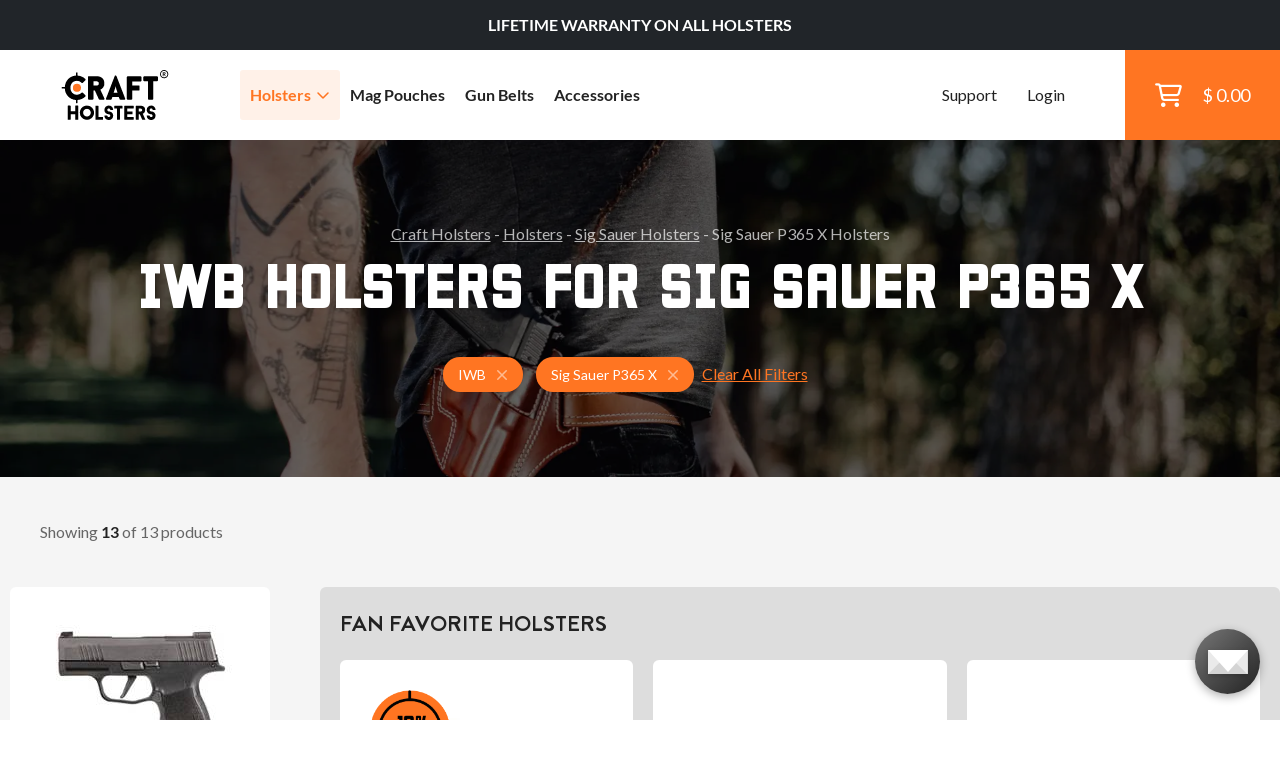

--- FILE ---
content_type: text/html; charset=utf-8
request_url: https://www.craftholsters.com/sig-sauer-p365-x-iwb-holsters
body_size: 17851
content:

<!doctype html>
<html lang="en-us">
    <head>
        <link rel="stylesheet" href="static/temp-placeholders.css" />
        
        
        <link  rel="stylesheet" href="/static/static/main-DPFvtNdn.css" />
<script type="module" crossorigin="" src="/static/static/main.jsx-BUR7btFf.js"></script>

        <meta http-equiv="Content-Type" content="text/html; charset=utf-8">
        
    
<title>Sig Sauer P365 X IWB Holsters | Craft Holsters®</title>
<meta name="title" content="Sig Sauer P365 X IWB Holsters | Craft Holsters®"/>

<meta name="description" content="Largest Selection of Sig Sauer P365 X IWB holsters with superior comfort. Light and optic-ready. Backed by a lifetime warranty. Shop now. 🔥"/>


    <meta name="robots" content="index, follow" />


<link rel="canonical" href="https://www.craftholsters.com/sig-sauer-p365-x-iwb-holsters" />



        <meta name="viewport" content="width=device-width,initial-scale=1">
        

        <script>
    function findConsent(what){
        var cookies = document.cookie.split(';');
        for(var i = 0; i < cookies.length; i++){
            var keyValue = cookies[i].trim().split("=")
            if (keyValue[0] === 'cookies_consent') {
                return keyValue[1].includes(what);
            }
        }
        return false;
    }
    window.allowAnalytic = function() {
        return findConsent('A')
    }

    window.allowMarketing = function() {
        return findConsent('M')
    }
</script>
        <!-- Google Tag Manager -->
        <script>
        if (window.allowAnalytic() && window.allowMarketing()) {
            (function (w, d, s, l, i) {
                w[l] = w[l] || [];
                w[l].push({
                    'gtm.start':
                        new Date().getTime(), event: 'gtm.js'
                });
                var f = d.getElementsByTagName(s)[0],
                    j = d.createElement(s), dl = l != 'dataLayer' ? '&l=' + l : '';
                j.async = true;
                j.src =
                    'https://www.googletagmanager.com/gtm.js?id=' + i + dl;
                f.parentNode.insertBefore(j, f);
            })(window, document, 'script', 'dataLayer', 'GTM-K89W442');
        }
        </script>
        <!-- End Google Tag Manager -->
        

<script
  async type="text/javascript"
  src="//static.klaviyo.com/onsite/js/klaviyo.js?company_id=TA56ru"
></script>




        
        
        
    


        
    </head>
    <body>
        <!-- Google Tag Manager (noscript) -->
        <noscript><iframe src="https://www.googletagmanager.com/ns.html?id=GTM-K89W442"
        height="0" width="0" style="display:none;visibility:hidden"></iframe></noscript>
        <!-- End Google Tag Manager (noscript) -->
        
        
            
<header>
    

<div class="top__bar bg-dark d-flex justify-content-md-center align-items-center" id="js-top-bar">
    
    
    <p style="text-align: center;"><span style="color: #ffffff;"><strong>LIFETIME WARRANTY ON ALL HOLSTERS</strong></span></p>
    
    <!--<p class="mb-0">IT’S YOUR LUCKY DAY - 5% DISCOUNT CODE: <em>LUCKY5</em></p> -->
    
</div>

    <div class="header__main ps-20 ps-xl-40">
        
        <div class="d-flex align-items-center h-100 w-100">
            <a href="/">
                <img class="main-logo" src="/static/img/craft-logo2.svg" width="110" height="52" alt="Craft Holsters"/>
			</a>
            <nav>
                <ul>
                    <li class="has-submenu"><a class="text-xl text-bold js-has-submenu active" href="/holsters">Holsters<span class="far fa-angle-down text-primary"></span></a>
						<div class="submenu">
							<div class="h-100">
								<div class="w-100 h-auto d-lg-none px-30 py-15 border-right-ddd">
									<a href="" class="close-submenu"><span class="far fa-arrow-left me-10"></span>Back</a>
								</div>
								<div class="w-25 p-30 p-md-50 bg-light order-0">
									<h4 class="mb-20">By Gun Model</h4>
                                    <script id="root-menu-holsterfinder-config" type="application/json">{"manufacturers_url": "/api/holsterfinder/manufacturers/", "models_url": "/api/holsterfinder/000000/models/", "wearing_style": 2535, "material": null, "initial": {"manufacturer": "2839", "model": "4717"}, "preset_initial": null}</script>
<div id="root-menu-holsterfinder" class="react-placeholder"></div>

								</div>
								<div class="w-50 p-30 p-md-50 position-relative border-right-ddd bg-white order-1 order-md-2 order-xl-1">
									<h4>By Carry Style</h4>
									<div class="row mb-20 mb-md-5 mt-25">
                                        
                                            <div class="col-md-6">
                                                <a class="block-link text-bold" href="/iwb-holsters">IWB (20)</a>
                                            </div>
                                        
                                            <div class="col-md-6">
                                                <a class="block-link text-bold" href="/owb-holsters">OWB (29)</a>
                                            </div>
                                        
                                            <div class="col-md-6">
                                                <a class="block-link text-bold" href="/concealed-carry-holsters">Concealed Carry (40)</a>
                                            </div>
                                        
                                            <div class="col-md-6">
                                                <a class="block-link text-bold" href="/cross-draw-holsters">Cross Draw (5)</a>
                                            </div>
                                        
                                            <div class="col-md-6">
                                                <a class="block-link text-bold" href="/paddle-holsters">Paddle (6)</a>
                                            </div>
                                        
                                            <div class="col-md-6">
                                                <a class="block-link text-bold" href="/shoulder-holsters">Shoulder (16)</a>
                                            </div>
                                        
                                            <div class="col-md-6">
                                                <a class="block-link text-bold" href="/small-of-back-holsters">Small Of Back (6)</a>
                                            </div>
                                        
                                            <div class="col-md-6">
                                                <a class="block-link text-bold" href="/light-laser-bearing-holsters">Light Bearing (34)</a>
                                            </div>
                                        
                                            <div class="col-md-6">
                                                <a class="block-link text-bold" href="/red-dot-sight-holsters">Red Dot Sight (28)</a>
                                            </div>
                                        
                                            <div class="col-md-6">
                                                <a class="block-link text-bold" href="/light-and-red-dot-holsters">Light &amp; Red Dot (23)</a>
                                            </div>
                                        
									</div>
                                    <div class="row">
                                        <div class="col-12 col-md-6 mb-10 mb-md-0">
                                            <a class="text-bold text-no-underline ps-10" href="/holsters-by-carry-style">
                                                <span class="text-underline">See All Carry Styles</span>
                                                <span class="text-sm text-muted text-regular"> (149)</span>
                                                <span class="far fa-arrow-right ms-10"></span>
                                            </a>
                                        </div>
                                        
                                    </div>
								</div>
								<div class="w-25 d-flex align-items-center justify-content-end flex-column menu-custom-shop order-2 order-md-1 order-xl-2">
                                    

<div class="menu-banner">
    <img src="https://storage.googleapis.com/craftholsters-2019/cms3-images/Firefly_20250424080042.png" alt="" loading="lazy">
    <div class="banner-content banner-typography">
        
            <h3 style="text-align: center;"><a href="https://www.craftholsters.com/light-laser-bearing-holsters"><span style="color: #e67e22;"><strong>LIGHT BEARING HOLSTERS</strong></span></a></h3>

<h3><span style="color: #e67e22;"><strong> </strong></span></h3>
        
            <div class="text-center">
    <a href="https://www.craftholsters.com/light-laser-bearing-holsters" class="btn btn-primary" target="_blank" rel="noopener">
        SHOP NOW
        <span class="far fa-arrow-right text-white ms-20"></span>
    </a>
</div>
        
    </div>
</div>
                                    
								</div>
							</div>
						</div>
                    </li>
                    
                    <li>
                        
                        <a class="text-xl text-bold" href="/mag-pouches">
                            Mag Pouches
                        </a>
                    </li>
                    
                    <li>
                        
                        <a class="text-xl text-bold" href="/gun-belts">
                            Gun Belts
                        </a>
                    </li>
                    
                    <li>
                        
                        <a class="text-xl text-bold" href="/accessories">
                            Accessories
                        </a>
                    </li>
                    
                    
                    
					<li class="ms-md-auto mt-50 mt-lg-0 small"><a class="small" href="/support">Support</a></li>
                    
					    <li class="small"><a class="small" href="/club/login">Login</a></li>
                    
                </ul>
				<button class="hamburger hamburger--elastic" type="button">
					<span class="hamburger-box">
						<span class="hamburger-inner"></span>
					</span>
				</button>
				<a href="/shopping-cart" class="cart__btn">
					<div class="position-relative">
						<span class="far fa-shopping-cart fa-xl"></span>
                        
					</div>
					<p class="cart__price">$ 0.00</p>
				</a>
            </nav>
        </div>
    </div>
</header>
        
        
        <main class="bg-light">
            
                
                 
                
                
    
    <script id="ecomm_list_container" type="application/json">[{"item_id": "fd3a9b0bdd", "item_name": "Leather Open Top IWB Holster - Lynx", "currency": "USD", "index": 0, "item_brand": "Craft Holsters", "quantity": 1, "price": 99.0, "item_list_name": "IWB Holsters for Sig Sauer P365 X", "item_category": "Holsters"}, {"item_id": "cd43ab999b", "item_name": "Leather AIWB Holster w Mag Pouch", "currency": "USD", "index": 1, "item_brand": "Falco Holster", "quantity": 1, "price": 159.0, "item_list_name": "IWB Holsters for Sig Sauer P365 X", "item_category": "Holsters"}, {"item_id": "4df5ad1e0f", "item_name": "Leather IWB Air Flow Holster", "currency": "USD", "index": 2, "item_brand": "Falco Holster", "quantity": 1, "price": 109.0, "item_list_name": "IWB Holsters for Sig Sauer P365 X", "item_category": "Holsters"}, {"item_id": "5ef949c1b6", "item_name": "Tuckable Holster for Concealed Carry", "currency": "USD", "index": 3, "item_brand": "Vega Holster", "quantity": 1, "price": 89.0, "item_list_name": "IWB Holsters for Sig Sauer P365 X", "item_category": "Holsters"}, {"item_id": "02d5dc7981", "item_name": "Leather IWB Holster w Clip", "currency": "USD", "index": 4, "item_brand": "Falco Holster", "quantity": 1, "price": 99.0, "item_list_name": "IWB Holsters for Sig Sauer P365 X", "item_category": "Holsters"}, {"item_id": "713e84a5c5", "item_name": "IWB Holster w Clip Set (Holster, Belt \u0026 Pouch)", "currency": "USD", "index": 5, "item_brand": "Falco Holster", "quantity": 1, "price": 219.0, "item_list_name": "IWB Holsters for Sig Sauer P365 X", "item_category": "Holsters"}, {"item_id": "8795f90213", "item_name": "Suede IWB Holster", "currency": "USD", "index": 6, "item_brand": "Falco Holster", "quantity": 1, "price": 69.0, "item_list_name": "IWB Holsters for Sig Sauer P365 X", "item_category": "Holsters"}, {"item_id": "5d50ebe2d6", "item_name": "Tuckable Leather IWB Holster", "currency": "USD", "index": 7, "item_brand": "Falco Holster", "quantity": 1, "price": 99.0, "item_list_name": "IWB Holsters for Sig Sauer P365 X", "item_category": "Holsters"}, {"item_id": "73ca732907", "item_name": "Canted IWB Cross Draw Leather Holster", "currency": "USD", "index": 8, "item_brand": "Falco Holster", "quantity": 1, "price": 145.0, "item_list_name": "IWB Holsters for Sig Sauer P365 X", "item_category": "Holsters"}, {"item_id": "de7f932a72", "item_name": "Leather IWB Concealed Carry Holster", "currency": "USD", "index": 9, "item_brand": "Falco Holster", "quantity": 1, "price": 145.0, "item_list_name": "IWB Holsters for Sig Sauer P365 X", "item_category": "Holsters"}, {"item_id": "c1d5ac3a4e", "item_name": "IWB Flat Holster", "currency": "USD", "index": 10, "item_brand": "Vega Holster", "quantity": 1, "price": 59.0, "item_list_name": "IWB Holsters for Sig Sauer P365 X", "item_category": "Holsters"}, {"item_id": "37e954a39d", "item_name": "Tuckable Cordura Belt Holster", "currency": "USD", "index": 11, "item_brand": "Vega Holster", "quantity": 1, "price": 39.0, "item_list_name": "IWB Holsters for Sig Sauer P365 X", "item_category": "Holsters"}, {"item_id": "893fdc7c28", "item_name": "Nylon IWB Holster", "currency": "USD", "index": 12, "item_brand": "Falco Holster", "quantity": 1, "price": 45.0, "item_list_name": "IWB Holsters for Sig Sauer P365 X", "item_category": "Holsters"}]</script>
    <script type="text/javascript">
        window.productListData = JSON.parse(document.getElementById('ecomm_list_container').innerText)
        if (window.productListData) {
            window.dataLayer = window.dataLayer || [];
            window.dataLayer.push({ ecommerce: null });
            window.dataLayer.push({
                event: "view_item_list",
                ecommerce: {
                    items: window.productListData
                }
            })
            // console.log(window.productListData);
        }
    </script>

    
        
<section class="listing-bg py-40 py-md-80">
    <div class="container">
        <div class="row justify-content-center">
            <div class="col-md-10">
                <div class="text-center">
                    
<p class="mb-10  text-white opacity-70 px-30 px-md-0">
    
        
            <a href="/" class="text-white --normal">Craft Holsters</a> -
        
    
        
            <a href="/holsters" class="text-white --normal">Holsters</a> -
        
    
        
            <a href="/sig-sauer-holsters" class="text-white --normal">Sig Sauer Holsters</a> -
        
    
        
            Sig Sauer P365 X Holsters
        
    
    
<script type="application/ld+json">

{
  "@context": "https://schema.org",
  "@type": "BreadcrumbList",
  "itemListElement": [
    {
      "@type": "ListItem",
      "position": 1,
      "name": "Craft Holsters",
      "item": "https://www.craftholsters.com/"
    },
    {
      "@type": "ListItem",
      "position": 2,
      "name": "Holsters",
      "item": "https://www.craftholsters.com/holsters"
    },
    {
      "@type": "ListItem",
      "position": 3,
      "name": "Sig Sauer Holsters",
      "item": "https://www.craftholsters.com/sig-sauer-holsters"
    }
  ]
}

</script>


</p>
                    <h1 class="mb-20 mb-md-30 text-white">IWB Holsters for Sig Sauer P365 X
                    </h1>
                    
                </div>
            </div>
            
            
        </div>
        <div class="row justify-content-center">
            <div class="col-md-8">
                <div class="text-center">
                    
                        <div class="d-flex flex-column flex-md-row justify-content-center align-items-center">
                            <div class="tags tags--titlebar me-md-30 mb-20 mb-md-0">
                            
                                <span class="tag tag--lg tag--primary">
                                    <span class="tag-text">IWB</span>
                                    <a href="/sig-sauer-p365-x-holsters" class="far fa-times ms-10 text-md opacity-50">
                                        <span class="sr-only">Holsters for Sig Sauer P365 X</span>
                                    </a>
                                </span>
                            
                                <span class="tag tag--lg tag--primary">
                                    <span class="tag-text">Sig Sauer P365 X</span>
                                    <a href="/iwb-holsters" class="far fa-times ms-10 text-md opacity-50">
                                        <span class="sr-only">IWB Holsters</span>
                                    </a>
                                </span>
                            
                            <a class="clear-filters" href="/holsters">Clear All Filters</a>
                            </div>
                        </div>
                    
                </div>
            </div>
        </div>
    </div>
</section>
    
    
    
    <script id="root-pagination-header-config" type="application/json">{"count": 13, "page": 1, "pages": 1, "total": 13}</script>
<div id="root-pagination-header" class="react-placeholder"></div>

    <section class="pt-20 pt-lg-0 pb-60 pb-md-100">
        <div class="container">
            <div class="row">
                <div class="col-md-12 col-lg-8 col-xl-9 px-0 px-md-0 order-1">
                    
                    
                    
                    




    <div class="bg-dark-grey px-10 px-md-20 pt-20 rounded pt-60 pt-md-20 pb-60 pb-md-0 mb-30">
        <h2 class="mb-20 text-center text-md-start delta">Fan Favorite Holsters</h2>
        <div class="row">
            
                
<div class="col-sm-6 col-xl-4 mb-10 mb-md-20">
    <article class="product-tile js-hover-handler bg-white rounded hover-shadow-15 p-0">
        <div class="position-relative text-center px-30 pt-30 pb-10">
            
                <img src="https://storage.googleapis.com/craftholsters-2019/attributes/ribbon10.png" alt="" class="product-tile-ribbon" />
            
            <div class="product-image-container">

                <picture class="catalog-product-image js-unhovered">
                    
                    <source srcset="https://storage.googleapis.com/craftholsters-2019/__sized_fe_2021__/product_images/open-top-iwb-holster-lynx-37-7jjs--pad-290x290-70.webp" type="image/webp"/>
                    
                    <img src="https://storage.googleapis.com/craftholsters-2019/__sized_fe_2021__/product_images/open-top-iwb-holster-lynx-37-7jjs--pad-290x290-70.jpg" class="catalog-product-image js-unhovered" alt="Sig Sauer P365 X Leather Open Top IWB Holster - Lynx" loading="lazy">
                </picture>
                
                <picture class="catalog-product-image js-hovered">
                    
                    <source srcset="https://storage.googleapis.com/craftholsters-2019/__sized_fe_2021__/product_images/open-top-iwb-holster-lynx-48-yrk3--crop-c0-5__0-5-290x290-70.webp" type="image/webp"/>
                    
                    <img src="https://storage.googleapis.com/craftholsters-2019/__sized_fe_2021__/product_images/open-top-iwb-holster-lynx-48-yrk3--crop-c0-5__0-5-290x290-70.jpg" class="catalog-product-image js-hovered" alt="product image of Sig Sauer P365 X Leather Open Top IWB Holster - Lynx" loading="lazy">
                </picture>
                
            </div>
            <a href="/open-top-iwb-holster-lynx" class="stretched-link js-hover-sensor js-product-click" data-feed-id="fd3a9b0bdd"></a>
        </div>

        <div class="product-data">
            <a href="/open-top-iwb-holster-lynx" class="d-block text-decoration-none js-product-click" data-feed-id="fd3a9b0bdd">
                <p class="product-title">Leather Open Top IWB Holster - Lynx</p>
                <div class="product-info-panel">
                    <p class="price">
                        
                            $99
                        
                        
                        <span class="tag tag--success ms-5 tag--in-stock">in stock</span>
                        
                    </p>
                    <small class="text-muted product-sku">It. CH200</small>
                </div>
            </a>
        </div>
        
        <div class="review-panel">
            <div class="mb-sm-5 mb-md-0">
                <span class="counter">125</span>
                <a href="/open-top-iwb-holster-lynx#reviews">Reviews</a>
            </div>
            <div>
                <div class="rating">
    
        <span class="ms-5 text-sm text-black text-bold">4.8</span>
        <span class="fas fa-star text-sm text-primary"></span>
        <span class="fas fa-star text-sm text-primary"></span>
        <span class="fas fa-star text-sm text-primary"></span>
        <span class="fas fa-star text-sm text-primary"></span>
        <span class="fas fa-star text-sm text-primary"></span>
    

</div>

            </div>
        </div>
    </article>

</div>
            
                
<div class="col-sm-6 col-xl-4 mb-10 mb-md-20">
    <article class="product-tile js-hover-handler bg-white rounded hover-shadow-15 p-0">
        <div class="position-relative text-center px-30 pt-30 pb-10">
            
            <div class="product-image-container">

                <picture class="catalog-product-image js-unhovered">
                    
                    <source srcset="https://storage.googleapis.com/craftholsters-2019/__sized_fe_2021__/product_images/leather-aiwb-holster-w-mag-pouch-2-hdkh--pad-290x290-70.webp" type="image/webp"/>
                    
                    <img src="https://storage.googleapis.com/craftholsters-2019/__sized_fe_2021__/product_images/leather-aiwb-holster-w-mag-pouch-2-hdkh--pad-290x290-70.jpg" class="catalog-product-image js-unhovered" alt="Sig Sauer P365 X Leather AIWB Holster w Mag Pouch" loading="lazy">
                </picture>
                
                <picture class="catalog-product-image js-hovered">
                    
                    <source srcset="https://storage.googleapis.com/craftholsters-2019/__sized_fe_2021__/product_images/aiwb-holster-w-mag-pouch-6-e910--crop-c0-5__0-5-290x290-70.webp" type="image/webp"/>
                    
                    <img src="https://storage.googleapis.com/craftholsters-2019/__sized_fe_2021__/product_images/aiwb-holster-w-mag-pouch-6-e910--crop-c0-5__0-5-290x290-70.jpg" class="catalog-product-image js-hovered" alt="product image of Sig Sauer P365 X Leather AIWB Holster w Mag Pouch" loading="lazy">
                </picture>
                
            </div>
            <a href="/leather-aiwb-holster-w-mag-pouch" class="stretched-link js-hover-sensor js-product-click" data-feed-id="cd43ab999b"></a>
        </div>

        <div class="product-data">
            <a href="/leather-aiwb-holster-w-mag-pouch" class="d-block text-decoration-none js-product-click" data-feed-id="cd43ab999b">
                <p class="product-title">Leather AIWB Holster w Mag Pouch</p>
                <div class="product-info-panel">
                    <p class="price">
                        
                            $159
                        
                        
                        <span class="tag tag--success ms-5 tag--in-stock">in stock</span>
                        
                    </p>
                    <small class="text-muted product-sku">It. A110</small>
                </div>
            </a>
        </div>
        
        <div class="review-panel">
            <div class="mb-sm-5 mb-md-0">
                <span class="counter">61</span>
                <a href="/leather-aiwb-holster-w-mag-pouch#reviews">Reviews</a>
            </div>
            <div>
                <div class="rating">
    
        <span class="ms-5 text-sm text-black text-bold">4.8</span>
        <span class="fas fa-star text-sm text-primary"></span>
        <span class="fas fa-star text-sm text-primary"></span>
        <span class="fas fa-star text-sm text-primary"></span>
        <span class="fas fa-star text-sm text-primary"></span>
        <span class="fas fa-star text-sm text-primary"></span>
    

</div>

            </div>
        </div>
    </article>

</div>
            
                
<div class="col-sm-6 col-xl-4 mb-10 mb-md-20">
    <article class="product-tile js-hover-handler bg-white rounded hover-shadow-15 p-0">
        <div class="position-relative text-center px-30 pt-30 pb-10">
            
            <div class="product-image-container">

                <picture class="catalog-product-image js-unhovered">
                    
                    <source srcset="https://storage.googleapis.com/craftholsters-2019/__sized_fe_2021__/product_images/leather-iwb-holster-w-air-flow-platform-2-3q7l--pad-290x290-70.webp" type="image/webp"/>
                    
                    <img src="https://storage.googleapis.com/craftholsters-2019/__sized_fe_2021__/product_images/leather-iwb-holster-w-air-flow-platform-2-3q7l--pad-290x290-70.jpg" class="catalog-product-image js-unhovered" alt="Sig Sauer P365 X Leather IWB Air Flow Holster" loading="lazy">
                </picture>
                
                <picture class="catalog-product-image js-hovered">
                    
                    <source srcset="https://storage.googleapis.com/craftholsters-2019/__sized_fe_2021__/product_images/iwb-air-flow-holster-9-lmnv--crop-c0-5__0-5-290x290-70.webp" type="image/webp"/>
                    
                    <img src="https://storage.googleapis.com/craftholsters-2019/__sized_fe_2021__/product_images/iwb-air-flow-holster-9-lmnv--crop-c0-5__0-5-290x290-70.jpg" class="catalog-product-image js-hovered" alt="product image of Sig Sauer P365 X Leather IWB Air Flow Holster" loading="lazy">
                </picture>
                
            </div>
            <a href="/leather-iwb-holster-w-air-flow-platform" class="stretched-link js-hover-sensor js-product-click" data-feed-id="4df5ad1e0f"></a>
        </div>

        <div class="product-data">
            <a href="/leather-iwb-holster-w-air-flow-platform" class="d-block text-decoration-none js-product-click" data-feed-id="4df5ad1e0f">
                <p class="product-title">Leather IWB Air Flow Holster</p>
                <div class="product-info-panel">
                    <p class="price">
                        
                            $109
                        
                        
                        <span class="tag tag--success ms-5 tag--in-stock">in stock</span>
                        
                    </p>
                    <small class="text-muted product-sku">It. A215</small>
                </div>
            </a>
        </div>
        
        <div class="review-panel">
            <div class="mb-sm-5 mb-md-0">
                <span class="counter">56</span>
                <a href="/leather-iwb-holster-w-air-flow-platform#reviews">Reviews</a>
            </div>
            <div>
                <div class="rating">
    
        <span class="ms-5 text-sm text-black text-bold">4.7</span>
        <span class="fas fa-star text-sm text-primary"></span>
        <span class="fas fa-star text-sm text-primary"></span>
        <span class="fas fa-star text-sm text-primary"></span>
        <span class="fas fa-star text-sm text-primary"></span>
        <span class="fas fa-star text-sm text-primary"></span>
    

</div>

            </div>
        </div>
    </article>

</div>
            
        </div>
    </div>





    <div class="px-10 px-md-20 pt-20 ">
        
        <h2 class="mb-20 text-center text-md-start delta">All Holsters</h2>
        
        <div class="row">
            
                
<div class="col-sm-6 col-xl-4 mb-10 mb-md-20">
    <article class="product-tile js-hover-handler bg-white rounded hover-shadow-15 p-0">
        <div class="position-relative text-center px-30 pt-30 pb-10">
            
            <div class="product-image-container">

                <picture class="catalog-product-image">
                    
                    <source srcset="https://storage.googleapis.com/craftholsters-2019/__sized_fe_2021__/product_images/leather-tuckable-holster-for-concealed-carry-9-cd4t--pad-290x290-70.webp" type="image/webp"/>
                    
                    <img src="https://storage.googleapis.com/craftholsters-2019/__sized_fe_2021__/product_images/leather-tuckable-holster-for-concealed-carry-9-cd4t--pad-290x290-70.jpg" class="catalog-product-image" alt="Sig Sauer P365 X Tuckable Holster for Concealed Carry" loading="lazy">
                </picture>
                
            </div>
            <a href="/leather-tuckable-holster-for-concealed-carry" class="stretched-link js-hover-sensor js-product-click" data-feed-id="5ef949c1b6"></a>
        </div>

        <div class="product-data">
            <a href="/leather-tuckable-holster-for-concealed-carry" class="d-block text-decoration-none js-product-click" data-feed-id="5ef949c1b6">
                <p class="product-title">Tuckable Holster for Concealed Carry</p>
                <div class="product-info-panel">
                    <p class="price">
                        
                            $89
                        
                        
                    </p>
                    <small class="text-muted product-sku">It. UC1</small>
                </div>
            </a>
        </div>
        
        <div class="review-panel">
            <div class="mb-sm-5 mb-md-0">
                <span class="counter">3</span>
                <a href="/leather-tuckable-holster-for-concealed-carry#reviews">Reviews</a>
            </div>
            <div>
                <div class="rating">
    
        <span class="ms-5 text-sm text-black text-bold">5.0</span>
        <span class="fas fa-star text-sm text-primary"></span>
        <span class="fas fa-star text-sm text-primary"></span>
        <span class="fas fa-star text-sm text-primary"></span>
        <span class="fas fa-star text-sm text-primary"></span>
        <span class="fas fa-star text-sm text-primary"></span>
    

</div>

            </div>
        </div>
    </article>

</div>
                

            
                
<div class="col-sm-6 col-xl-4 mb-10 mb-md-20">
    <article class="product-tile js-hover-handler bg-white rounded hover-shadow-15 p-0">
        <div class="position-relative text-center px-30 pt-30 pb-10">
            
            <div class="product-image-container">

                <picture class="catalog-product-image js-unhovered">
                    
                    <source srcset="https://storage.googleapis.com/craftholsters-2019/__sized_fe_2021__/product_images/iwb-holster-w-steel-clip-46-uyn4--pad-290x290-70.webp" type="image/webp"/>
                    
                    <img src="https://storage.googleapis.com/craftholsters-2019/__sized_fe_2021__/product_images/iwb-holster-w-steel-clip-46-uyn4--pad-290x290-70.jpg" class="catalog-product-image js-unhovered" alt="Sig Sauer P365 X Leather IWB Holster w Clip" loading="lazy">
                </picture>
                
                <picture class="catalog-product-image js-hovered">
                    
                    <source srcset="https://storage.googleapis.com/craftholsters-2019/__sized_fe_2021__/product_images/iwb-holster-w-steel-clip-34-4aij--crop-c0-5__0-5-290x290-70.webp" type="image/webp"/>
                    
                    <img src="https://storage.googleapis.com/craftholsters-2019/__sized_fe_2021__/product_images/iwb-holster-w-steel-clip-34-4aij--crop-c0-5__0-5-290x290-70.jpg" class="catalog-product-image js-hovered" alt="product image of Sig Sauer P365 X Leather IWB Holster w Clip" loading="lazy">
                </picture>
                
            </div>
            <a href="/leather-iwb-holster-with-steel-clip" class="stretched-link js-hover-sensor js-product-click" data-feed-id="02d5dc7981"></a>
        </div>

        <div class="product-data">
            <a href="/leather-iwb-holster-with-steel-clip" class="d-block text-decoration-none js-product-click" data-feed-id="02d5dc7981">
                <p class="product-title">Leather IWB Holster w Clip</p>
                <div class="product-info-panel">
                    <p class="price">
                        
                            $99
                        
                        
                    </p>
                    <small class="text-muted product-sku">It. 20S</small>
                </div>
            </a>
        </div>
        
            <div class="variants-panel">
                <div class="variants-panel-content">
                    <span class="other-variants-label">
                    Variants:
                    </span>
                    <div class="d-flex flex-wrap">
                    
                        <a href="/iwb-holster-w-steel-clip-red-dot">Red Dot Ready</a>
                    
                        <a href="/iwb-holster-w-steel-clip-for-gun-w-light">Light Bearing</a>
                    
                        <a href="/iwb-holster-w-steel-clip-for-gun-w-light-red-dot">Light &amp; Red Dot</a>
                    
                    </div>
                </div>
        </div>
    
        <div class="review-panel">
            <div class="mb-sm-5 mb-md-0">
                <span class="counter">828</span>
                <a href="/leather-iwb-holster-with-steel-clip#reviews">Reviews</a>
            </div>
            <div>
                <div class="rating">
    
        <span class="ms-5 text-sm text-black text-bold">4.8</span>
        <span class="fas fa-star text-sm text-primary"></span>
        <span class="fas fa-star text-sm text-primary"></span>
        <span class="fas fa-star text-sm text-primary"></span>
        <span class="fas fa-star text-sm text-primary"></span>
        <span class="fas fa-star text-sm text-primary"></span>
    

</div>

            </div>
        </div>
    </article>

</div>
                

            
                
<div class="col-sm-6 col-xl-4 mb-10 mb-md-20">
    <article class="product-tile js-hover-handler bg-white rounded hover-shadow-15 p-0">
        <div class="position-relative text-center px-30 pt-30 pb-10">
            
            <div class="product-image-container">

                <picture class="catalog-product-image js-unhovered">
                    
                    <source srcset="https://storage.googleapis.com/craftholsters-2019/__sized_fe_2021__/product_images/iwb-holster-w-steel-clip-set-holster-belt-pouch-7-g54c--pad-290x290-70.webp" type="image/webp"/>
                    
                    <img src="https://storage.googleapis.com/craftholsters-2019/__sized_fe_2021__/product_images/iwb-holster-w-steel-clip-set-holster-belt-pouch-7-g54c--pad-290x290-70.jpg" class="catalog-product-image js-unhovered" alt="Sig Sauer P365 X IWB Holster w Clip Set (Holster, Belt &amp; Pouch)" loading="lazy">
                </picture>
                
                <picture class="catalog-product-image js-hovered">
                    
                    <source srcset="https://storage.googleapis.com/craftholsters-2019/__sized_fe_2021__/product_images/iwb-holster-w-steel-clip-set-holster-belt-pouch-10-tezc--crop-c0-5__0-5-290x290-70.webp" type="image/webp"/>
                    
                    <img src="https://storage.googleapis.com/craftholsters-2019/__sized_fe_2021__/product_images/iwb-holster-w-steel-clip-set-holster-belt-pouch-10-tezc--crop-c0-5__0-5-290x290-70.jpg" class="catalog-product-image js-hovered" alt="product image of Sig Sauer P365 X IWB Holster w Clip Set (Holster, Belt &amp; Pouch)" loading="lazy">
                </picture>
                
            </div>
            <a href="/leather-iwb-set" class="stretched-link js-hover-sensor js-product-click" data-feed-id="713e84a5c5"></a>
        </div>

        <div class="product-data">
            <a href="/leather-iwb-set" class="d-block text-decoration-none js-product-click" data-feed-id="713e84a5c5">
                <p class="product-title">IWB Holster w Clip Set (Holster, Belt &amp; Pouch)</p>
                <div class="product-info-panel">
                    <p class="price">
                        
                            $219
                        
                        
                    </p>
                    <small class="text-muted product-sku">It. SET001</small>
                </div>
            </a>
        </div>
        
        <div class="review-panel">
            <div class="mb-sm-5 mb-md-0">
                <span class="counter">1</span>
                <a href="/leather-iwb-set#reviews">Reviews</a>
            </div>
            <div>
                <div class="rating">
    
        <span class="ms-5 text-sm text-black text-bold">3.0</span>
        <span class="fas fa-star text-sm text-primary"></span>
        <span class="fas fa-star text-sm text-primary"></span>
        <span class="fas fa-star text-sm text-primary"></span>
        <span class="fas fa-star text-sm text-grey"></span>
        <span class="fas fa-star text-sm text-grey"></span>
    

</div>

            </div>
        </div>
    </article>

</div>
                

            
                
<div class="col-sm-6 col-xl-4 mb-10 mb-md-20">
    <article class="product-tile js-hover-handler bg-white rounded hover-shadow-15 p-0">
        <div class="position-relative text-center px-30 pt-30 pb-10">
            
            <div class="product-image-container">

                <picture class="catalog-product-image js-unhovered">
                    
                    <source srcset="https://storage.googleapis.com/craftholsters-2019/__sized_fe_2021__/product_images/suede-iwb-holster-24-3n9r--pad-290x290-70.webp" type="image/webp"/>
                    
                    <img src="https://storage.googleapis.com/craftholsters-2019/__sized_fe_2021__/product_images/suede-iwb-holster-24-3n9r--pad-290x290-70.jpg" class="catalog-product-image js-unhovered" alt="Sig Sauer P365 X Suede IWB Holster" loading="lazy">
                </picture>
                
                <picture class="catalog-product-image js-hovered">
                    
                    <source srcset="https://storage.googleapis.com/craftholsters-2019/__sized_fe_2021__/product_images/suede-iwb-holster-21-2yqy--crop-c0-5__0-5-290x290-70.webp" type="image/webp"/>
                    
                    <img src="https://storage.googleapis.com/craftholsters-2019/__sized_fe_2021__/product_images/suede-iwb-holster-21-2yqy--crop-c0-5__0-5-290x290-70.jpg" class="catalog-product-image js-hovered" alt="product image of Sig Sauer P365 X Suede IWB Holster" loading="lazy">
                </picture>
                
            </div>
            <a href="/suede-iwb-open-top-holster-with-steel-clip" class="stretched-link js-hover-sensor js-product-click" data-feed-id="8795f90213"></a>
        </div>

        <div class="product-data">
            <a href="/suede-iwb-open-top-holster-with-steel-clip" class="d-block text-decoration-none js-product-click" data-feed-id="8795f90213">
                <p class="product-title">Suede IWB Holster</p>
                <div class="product-info-panel">
                    <p class="price">
                        
                            $69
                        
                        
                    </p>
                    <small class="text-muted product-sku">It. 85V</small>
                </div>
            </a>
        </div>
        
        <div class="review-panel">
            <div class="mb-sm-5 mb-md-0">
                <span class="counter">181</span>
                <a href="/suede-iwb-open-top-holster-with-steel-clip#reviews">Reviews</a>
            </div>
            <div>
                <div class="rating">
    
        <span class="ms-5 text-sm text-black text-bold">4.5</span>
        <span class="fas fa-star text-sm text-primary"></span>
        <span class="fas fa-star text-sm text-primary"></span>
        <span class="fas fa-star text-sm text-primary"></span>
        <span class="fas fa-star text-sm text-primary"></span>
        <span class="fas fa-star text-sm text-primary"></span>
    

</div>

            </div>
        </div>
    </article>

</div>
                

            
                
<div class="col-sm-6 col-xl-4 mb-10 mb-md-20">
    <article class="product-tile js-hover-handler bg-white rounded hover-shadow-15 p-0">
        <div class="position-relative text-center px-30 pt-30 pb-10">
            
            <div class="product-image-container">

                <picture class="catalog-product-image js-unhovered">
                    
                    <source srcset="https://storage.googleapis.com/craftholsters-2019/__sized_fe_2021__/product_images/tuckable-leather-concealed-carry-holster-16-n2r1--pad-290x290-70.webp" type="image/webp"/>
                    
                    <img src="https://storage.googleapis.com/craftholsters-2019/__sized_fe_2021__/product_images/tuckable-leather-concealed-carry-holster-16-n2r1--pad-290x290-70.jpg" class="catalog-product-image js-unhovered" alt="Sig Sauer P365 X Tuckable Leather IWB Holster" loading="lazy">
                </picture>
                
                <picture class="catalog-product-image js-hovered">
                    
                    <source srcset="https://storage.googleapis.com/craftholsters-2019/__sized_fe_2021__/product_images/tuckable-iwb-holster-27-90vn--crop-c0-5__0-5-290x290-70.webp" type="image/webp"/>
                    
                    <img src="https://storage.googleapis.com/craftholsters-2019/__sized_fe_2021__/product_images/tuckable-iwb-holster-27-90vn--crop-c0-5__0-5-290x290-70.jpg" class="catalog-product-image js-hovered" alt="product image of Sig Sauer P365 X Tuckable Leather IWB Holster" loading="lazy">
                </picture>
                
            </div>
            <a href="/tuckable-leather-concealed-carry-holster" class="stretched-link js-hover-sensor js-product-click" data-feed-id="5d50ebe2d6"></a>
        </div>

        <div class="product-data">
            <a href="/tuckable-leather-concealed-carry-holster" class="d-block text-decoration-none js-product-click" data-feed-id="5d50ebe2d6">
                <p class="product-title">Tuckable Leather IWB Holster</p>
                <div class="product-info-panel">
                    <p class="price">
                        
                            $99
                        
                        
                    </p>
                    <small class="text-muted product-sku">It. 21/1</small>
                </div>
            </a>
        </div>
        
        <div class="review-panel">
            <div class="mb-sm-5 mb-md-0">
                <span class="counter">318</span>
                <a href="/tuckable-leather-concealed-carry-holster#reviews">Reviews</a>
            </div>
            <div>
                <div class="rating">
    
        <span class="ms-5 text-sm text-black text-bold">4.7</span>
        <span class="fas fa-star text-sm text-primary"></span>
        <span class="fas fa-star text-sm text-primary"></span>
        <span class="fas fa-star text-sm text-primary"></span>
        <span class="fas fa-star text-sm text-primary"></span>
        <span class="fas fa-star text-sm text-primary"></span>
    

</div>

            </div>
        </div>
    </article>

</div>
                
                    
<div class="col-sm-6 col-xl-4">
    <div class="banner banner-listing">
        <img src="https://storage.googleapis.com/craftholsters-2019/__sized_fe_2021__/cms3-images/1aawwwlisting-banner-crop-c0-5__0-5-340x300-70.webp" class="rounded d-sm-none banner-listing-image" alt="" loading="lazy">
        <img src="https://storage.googleapis.com/craftholsters-2019/__sized_fe_2021__/cms3-images/1aawwwlisting-banner-crop-c0-5__0-5-555x490-70.webp" class="rounded d-none d-sm-block banner-listing-image" alt="" loading="lazy">
        <div class="banner-content">
            
        </div>
    </div>
</div>
                

            
                
<div class="col-sm-6 col-xl-4 mb-10 mb-md-20">
    <article class="product-tile js-hover-handler bg-white rounded hover-shadow-15 p-0">
        <div class="position-relative text-center px-30 pt-30 pb-10">
            
            <div class="product-image-container">

                <picture class="catalog-product-image js-unhovered">
                    
                    <source srcset="https://storage.googleapis.com/craftholsters-2019/__sized_fe_2021__/product_images/canted-iwb-cross-draw-holster-1-5q63--pad-290x290-70.webp" type="image/webp"/>
                    
                    <img src="https://storage.googleapis.com/craftholsters-2019/__sized_fe_2021__/product_images/canted-iwb-cross-draw-holster-1-5q63--pad-290x290-70.jpg" class="catalog-product-image js-unhovered" alt="Sig Sauer P365 X Canted IWB Cross Draw Leather Holster" loading="lazy">
                </picture>
                
                <picture class="catalog-product-image js-hovered">
                    
                    <source srcset="https://storage.googleapis.com/craftholsters-2019/__sized_fe_2021__/product_images/canted-iwb-cross-draw-holster-10-6s9z--crop-c0-5__0-5-290x290-70.webp" type="image/webp"/>
                    
                    <img src="https://storage.googleapis.com/craftholsters-2019/__sized_fe_2021__/product_images/canted-iwb-cross-draw-holster-10-6s9z--crop-c0-5__0-5-290x290-70.jpg" class="catalog-product-image js-hovered" alt="product image of Sig Sauer P365 X Canted IWB Cross Draw Leather Holster" loading="lazy">
                </picture>
                
            </div>
            <a href="/canted-iwb-cross-draw-holster" class="stretched-link js-hover-sensor js-product-click" data-feed-id="73ca732907"></a>
        </div>

        <div class="product-data">
            <a href="/canted-iwb-cross-draw-holster" class="d-block text-decoration-none js-product-click" data-feed-id="73ca732907">
                <p class="product-title">Canted IWB Cross Draw Leather Holster</p>
                <div class="product-info-panel">
                    <p class="price">
                        
                            $145
                        
                        
                    </p>
                    <small class="text-muted product-sku">It. A105</small>
                </div>
            </a>
        </div>
        
        <div class="review-panel">
            <div class="mb-sm-5 mb-md-0">
                <span class="counter">9</span>
                <a href="/canted-iwb-cross-draw-holster#reviews">Reviews</a>
            </div>
            <div>
                <div class="rating">
    
        <span class="ms-5 text-sm text-black text-bold">5.0</span>
        <span class="fas fa-star text-sm text-primary"></span>
        <span class="fas fa-star text-sm text-primary"></span>
        <span class="fas fa-star text-sm text-primary"></span>
        <span class="fas fa-star text-sm text-primary"></span>
        <span class="fas fa-star text-sm text-primary"></span>
    

</div>

            </div>
        </div>
    </article>

</div>
                

            
                
<div class="col-sm-6 col-xl-4 mb-10 mb-md-20">
    <article class="product-tile js-hover-handler bg-white rounded hover-shadow-15 p-0">
        <div class="position-relative text-center px-30 pt-30 pb-10">
            
            <div class="product-image-container">

                <picture class="catalog-product-image js-unhovered">
                    
                    <source srcset="https://storage.googleapis.com/craftholsters-2019/__sized_fe_2021__/product_images/leather-iwb-concealed-holster-2-gwvc--pad-290x290-70.webp" type="image/webp"/>
                    
                    <img src="https://storage.googleapis.com/craftholsters-2019/__sized_fe_2021__/product_images/leather-iwb-concealed-holster-2-gwvc--pad-290x290-70.jpg" class="catalog-product-image js-unhovered" alt="Sig Sauer P365 X Leather IWB Concealed Carry Holster" loading="lazy">
                </picture>
                
                <picture class="catalog-product-image js-hovered">
                    
                    <source srcset="https://storage.googleapis.com/craftholsters-2019/__sized_fe_2021__/product_images/iwb-concealed-holster-9-4bid--crop-c0-5__0-5-290x290-70.webp" type="image/webp"/>
                    
                    <img src="https://storage.googleapis.com/craftholsters-2019/__sized_fe_2021__/product_images/iwb-concealed-holster-9-4bid--crop-c0-5__0-5-290x290-70.jpg" class="catalog-product-image js-hovered" alt="product image of Sig Sauer P365 X Leather IWB Concealed Carry Holster" loading="lazy">
                </picture>
                
            </div>
            <a href="/leather-iwb-concealed-holster" class="stretched-link js-hover-sensor js-product-click" data-feed-id="de7f932a72"></a>
        </div>

        <div class="product-data">
            <a href="/leather-iwb-concealed-holster" class="d-block text-decoration-none js-product-click" data-feed-id="de7f932a72">
                <p class="product-title">Leather IWB Concealed Carry Holster</p>
                <div class="product-info-panel">
                    <p class="price">
                        
                            $145
                        
                        
                    </p>
                    <small class="text-muted product-sku">It. A107</small>
                </div>
            </a>
        </div>
        
        <div class="review-panel">
            <div class="mb-sm-5 mb-md-0">
                <span class="counter">60</span>
                <a href="/leather-iwb-concealed-holster#reviews">Reviews</a>
            </div>
            <div>
                <div class="rating">
    
        <span class="ms-5 text-sm text-black text-bold">4.7</span>
        <span class="fas fa-star text-sm text-primary"></span>
        <span class="fas fa-star text-sm text-primary"></span>
        <span class="fas fa-star text-sm text-primary"></span>
        <span class="fas fa-star text-sm text-primary"></span>
        <span class="fas fa-star text-sm text-primary"></span>
    

</div>

            </div>
        </div>
    </article>

</div>
                

            
                
<div class="col-sm-6 col-xl-4 mb-10 mb-md-20">
    <article class="product-tile js-hover-handler bg-white rounded hover-shadow-15 p-0">
        <div class="position-relative text-center px-30 pt-30 pb-10">
            
            <div class="product-image-container">

                <picture class="catalog-product-image">
                    
                    <source srcset="https://storage.googleapis.com/craftholsters-2019/__sized_fe_2021__/product_images/iwb-flat-holster-11-h463--pad-290x290-70.webp" type="image/webp"/>
                    
                    <img src="https://storage.googleapis.com/craftholsters-2019/__sized_fe_2021__/product_images/iwb-flat-holster-11-h463--pad-290x290-70.jpg" class="catalog-product-image" alt="Sig Sauer P365 X IWB Flat Holster" loading="lazy">
                </picture>
                
            </div>
            <a href="/iwb-flat-holster" class="stretched-link js-hover-sensor js-product-click" data-feed-id="c1d5ac3a4e"></a>
        </div>

        <div class="product-data">
            <a href="/iwb-flat-holster" class="d-block text-decoration-none js-product-click" data-feed-id="c1d5ac3a4e">
                <p class="product-title">IWB Flat Holster</p>
                <div class="product-info-panel">
                    <p class="price">
                        
                            $59
                        
                        
                    </p>
                    <small class="text-muted product-sku">It. IF8</small>
                </div>
            </a>
        </div>
        
        <div class="review-panel">
            <div class="mb-sm-5 mb-md-0">
                <span class="counter">1</span>
                <a href="/iwb-flat-holster#reviews">Reviews</a>
            </div>
            <div>
                <div class="rating">
    
        <span class="ms-5 text-sm text-black text-bold">5.0</span>
        <span class="fas fa-star text-sm text-primary"></span>
        <span class="fas fa-star text-sm text-primary"></span>
        <span class="fas fa-star text-sm text-primary"></span>
        <span class="fas fa-star text-sm text-primary"></span>
        <span class="fas fa-star text-sm text-primary"></span>
    

</div>

            </div>
        </div>
    </article>

</div>
                

            
                
<div class="col-sm-6 col-xl-4 mb-10 mb-md-20">
    <article class="product-tile js-hover-handler bg-white rounded hover-shadow-15 p-0">
        <div class="position-relative text-center px-30 pt-30 pb-10">
            
            <div class="product-image-container">

                <picture class="catalog-product-image">
                    
                    <source srcset="https://storage.googleapis.com/craftholsters-2019/__sized_fe_2021__/product_images/tuckable-cordura-belt-holster-10-y73v--pad-290x290-70.webp" type="image/webp"/>
                    
                    <img src="https://storage.googleapis.com/craftholsters-2019/__sized_fe_2021__/product_images/tuckable-cordura-belt-holster-10-y73v--pad-290x290-70.jpg" class="catalog-product-image" alt="Sig Sauer P365 X Tuckable Cordura Belt Holster" loading="lazy">
                </picture>
                
            </div>
            <a href="/tuckable-cordura-belt-holster" class="stretched-link js-hover-sensor js-product-click" data-feed-id="37e954a39d"></a>
        </div>

        <div class="product-data">
            <a href="/tuckable-cordura-belt-holster" class="d-block text-decoration-none js-product-click" data-feed-id="37e954a39d">
                <p class="product-title">Tuckable Cordura Belt Holster</p>
                <div class="product-info-panel">
                    <p class="price">
                        
                            $39
                        
                        
                    </p>
                    <small class="text-muted product-sku">It. IU2</small>
                </div>
            </a>
        </div>
        
        <div class="review-panel">
            <div class="mb-sm-5 mb-md-0">
                <span class="counter">8</span>
                <a href="/tuckable-cordura-belt-holster#reviews">Reviews</a>
            </div>
            <div>
                <div class="rating">
    
        <span class="ms-5 text-sm text-black text-bold">5.0</span>
        <span class="fas fa-star text-sm text-primary"></span>
        <span class="fas fa-star text-sm text-primary"></span>
        <span class="fas fa-star text-sm text-primary"></span>
        <span class="fas fa-star text-sm text-primary"></span>
        <span class="fas fa-star text-sm text-primary"></span>
    

</div>

            </div>
        </div>
    </article>

</div>
                

            
                
<div class="col-sm-6 col-xl-4 mb-10 mb-md-20">
    <article class="product-tile js-hover-handler bg-white rounded hover-shadow-15 p-0">
        <div class="position-relative text-center px-30 pt-30 pb-10">
            
            <div class="product-image-container">

                <picture class="catalog-product-image js-unhovered">
                    
                    <source srcset="https://storage.googleapis.com/craftholsters-2019/__sized_fe_2021__/product_images/nylon-iwb-holster-w-steel-clip-2-xqnm--pad-290x290-70.webp" type="image/webp"/>
                    
                    <img src="https://storage.googleapis.com/craftholsters-2019/__sized_fe_2021__/product_images/nylon-iwb-holster-w-steel-clip-2-xqnm--pad-290x290-70.jpg" class="catalog-product-image js-unhovered" alt="Sig Sauer P365 X Nylon IWB Holster" loading="lazy">
                </picture>
                
                <picture class="catalog-product-image js-hovered">
                    
                    <source srcset="https://storage.googleapis.com/craftholsters-2019/__sized_fe_2021__/product_images/nylon-iwb-holster-7-g7vb--crop-c0-5__0-5-290x290-70.webp" type="image/webp"/>
                    
                    <img src="https://storage.googleapis.com/craftholsters-2019/__sized_fe_2021__/product_images/nylon-iwb-holster-7-g7vb--crop-c0-5__0-5-290x290-70.jpg" class="catalog-product-image js-hovered" alt="product image of Sig Sauer P365 X Nylon IWB Holster" loading="lazy">
                </picture>
                
            </div>
            <a href="/nylon-iwb-holster-w-steel-clip" class="stretched-link js-hover-sensor js-product-click" data-feed-id="893fdc7c28"></a>
        </div>

        <div class="product-data">
            <a href="/nylon-iwb-holster-w-steel-clip" class="d-block text-decoration-none js-product-click" data-feed-id="893fdc7c28">
                <p class="product-title">Nylon IWB Holster</p>
                <div class="product-info-panel">
                    <p class="price">
                        
                            $45
                        
                        
                    </p>
                    <small class="text-muted product-sku">It. A701</small>
                </div>
            </a>
        </div>
        
            <div class="variants-panel">
                <div class="variants-panel-content">
                    <span class="other-variants-label">
                    Variants:
                    </span>
                    <div class="d-flex flex-wrap">
                    
                        <a href="/nylon-iwb-holster-red-dot">Red Dot Ready</a>
                    
                        <a href="/nylon-iwb-holster-for-gun-w-light">Light Bearing</a>
                    
                        <a href="/nylon-iwb-holster-for-gun-w-light-red-dot">Light &amp; Red Dot</a>
                    
                    </div>
                </div>
        </div>
    
        <div class="review-panel">
            <div class="mb-sm-5 mb-md-0">
                <span class="counter">113</span>
                <a href="/nylon-iwb-holster-w-steel-clip#reviews">Reviews</a>
            </div>
            <div>
                <div class="rating">
    
        <span class="ms-5 text-sm text-black text-bold">4.7</span>
        <span class="fas fa-star text-sm text-primary"></span>
        <span class="fas fa-star text-sm text-primary"></span>
        <span class="fas fa-star text-sm text-primary"></span>
        <span class="fas fa-star text-sm text-primary"></span>
        <span class="fas fa-star text-sm text-primary"></span>
    

</div>

            </div>
        </div>
    </article>

</div>
                

            
        </div>
    </div>



<script type="application/ld+json">

{
  "@context": "https://schema.org",
  "@type": "ItemList",
  "itemListElement": [
    {
      "@type": "ListItem",
      "position": 1,
      "name": "Tuckable Holster for Concealed Carry",
      "item": {
        "@type": "Product",
        "name": "Tuckable Holster for Concealed Carry",
        "image": "https://storage.googleapis.com/craftholsters-2019/__sized_fe_2021__/product_images/leather-tuckable-holster-for-concealed-carry-9-cd4t--pad-290x290-70.jpg",
        "url": "https://www.craftholsters.com/leather-tuckable-holster-for-concealed-carry",
        "itemCondition": "http://schema.org/NewCondition",
        "offers": {
          "@type": "Offer",
          "url": "https://www.craftholsters.com/leather-tuckable-holster-for-concealed-carry",
          "priceCurrency": "USD",
          "price": "89.00",
          "availability": "http://schema.org/LimitedAvailability"
        },
        "aggregateRating": {
          "@type": "AggregateRating",
          "ratingValue": 5.0,
          "reviewCount": 3
        }
      }
    },
    {
      "@type": "ListItem",
      "position": 2,
      "name": "Leather IWB Holster w Clip",
      "item": {
        "@type": "Product",
        "name": "Leather IWB Holster w Clip",
        "image": "https://storage.googleapis.com/craftholsters-2019/__sized_fe_2021__/product_images/iwb-holster-w-steel-clip-46-uyn4--pad-290x290-70.jpg",
        "url": "https://www.craftholsters.com/leather-iwb-holster-with-steel-clip",
        "itemCondition": "http://schema.org/NewCondition",
        "offers": {
          "@type": "Offer",
          "url": "https://www.craftholsters.com/leather-iwb-holster-with-steel-clip",
          "priceCurrency": "USD",
          "price": "99.00",
          "availability": "http://schema.org/LimitedAvailability"
        },
        "aggregateRating": {
          "@type": "AggregateRating",
          "ratingValue": 4.8,
          "reviewCount": 828
        }
      }
    },
    {
      "@type": "ListItem",
      "position": 3,
      "name": "IWB Holster w Clip Set (Holster, Belt & Pouch)",
      "item": {
        "@type": "Product",
        "name": "IWB Holster w Clip Set (Holster, Belt & Pouch)",
        "image": "https://storage.googleapis.com/craftholsters-2019/__sized_fe_2021__/product_images/iwb-holster-w-steel-clip-set-holster-belt-pouch-7-g54c--pad-290x290-70.jpg",
        "url": "https://www.craftholsters.com/leather-iwb-set",
        "itemCondition": "http://schema.org/NewCondition",
        "offers": {
          "@type": "Offer",
          "url": "https://www.craftholsters.com/leather-iwb-set",
          "priceCurrency": "USD",
          "price": "219.00",
          "availability": "http://schema.org/LimitedAvailability"
        },
        "aggregateRating": {
          "@type": "AggregateRating",
          "ratingValue": 3.0,
          "reviewCount": 1
        }
      }
    },
    {
      "@type": "ListItem",
      "position": 4,
      "name": "Suede IWB Holster",
      "item": {
        "@type": "Product",
        "name": "Suede IWB Holster",
        "image": "https://storage.googleapis.com/craftholsters-2019/__sized_fe_2021__/product_images/suede-iwb-holster-24-3n9r--pad-290x290-70.jpg",
        "url": "https://www.craftholsters.com/suede-iwb-open-top-holster-with-steel-clip",
        "itemCondition": "http://schema.org/NewCondition",
        "offers": {
          "@type": "Offer",
          "url": "https://www.craftholsters.com/suede-iwb-open-top-holster-with-steel-clip",
          "priceCurrency": "USD",
          "price": "69.00",
          "availability": "http://schema.org/LimitedAvailability"
        },
        "aggregateRating": {
          "@type": "AggregateRating",
          "ratingValue": 4.5,
          "reviewCount": 181
        }
      }
    },
    {
      "@type": "ListItem",
      "position": 5,
      "name": "Tuckable Leather IWB Holster",
      "item": {
        "@type": "Product",
        "name": "Tuckable Leather IWB Holster",
        "image": "https://storage.googleapis.com/craftholsters-2019/__sized_fe_2021__/product_images/tuckable-leather-concealed-carry-holster-16-n2r1--pad-290x290-70.jpg",
        "url": "https://www.craftholsters.com/tuckable-leather-concealed-carry-holster",
        "itemCondition": "http://schema.org/NewCondition",
        "offers": {
          "@type": "Offer",
          "url": "https://www.craftholsters.com/tuckable-leather-concealed-carry-holster",
          "priceCurrency": "USD",
          "price": "99.00",
          "availability": "http://schema.org/LimitedAvailability"
        },
        "aggregateRating": {
          "@type": "AggregateRating",
          "ratingValue": 4.7,
          "reviewCount": 318
        }
      }
    },
    {
      "@type": "ListItem",
      "position": 6,
      "name": "Canted IWB Cross Draw Leather Holster",
      "item": {
        "@type": "Product",
        "name": "Canted IWB Cross Draw Leather Holster",
        "image": "https://storage.googleapis.com/craftholsters-2019/__sized_fe_2021__/product_images/canted-iwb-cross-draw-holster-1-5q63--pad-290x290-70.jpg",
        "url": "https://www.craftholsters.com/canted-iwb-cross-draw-holster",
        "itemCondition": "http://schema.org/NewCondition",
        "offers": {
          "@type": "Offer",
          "url": "https://www.craftholsters.com/canted-iwb-cross-draw-holster",
          "priceCurrency": "USD",
          "price": "145.00",
          "availability": "http://schema.org/LimitedAvailability"
        },
        "aggregateRating": {
          "@type": "AggregateRating",
          "ratingValue": 5.0,
          "reviewCount": 9
        }
      }
    },
    {
      "@type": "ListItem",
      "position": 7,
      "name": "Leather IWB Concealed Carry Holster",
      "item": {
        "@type": "Product",
        "name": "Leather IWB Concealed Carry Holster",
        "image": "https://storage.googleapis.com/craftholsters-2019/__sized_fe_2021__/product_images/leather-iwb-concealed-holster-2-gwvc--pad-290x290-70.jpg",
        "url": "https://www.craftholsters.com/leather-iwb-concealed-holster",
        "itemCondition": "http://schema.org/NewCondition",
        "offers": {
          "@type": "Offer",
          "url": "https://www.craftholsters.com/leather-iwb-concealed-holster",
          "priceCurrency": "USD",
          "price": "145.00",
          "availability": "http://schema.org/LimitedAvailability"
        },
        "aggregateRating": {
          "@type": "AggregateRating",
          "ratingValue": 4.7,
          "reviewCount": 60
        }
      }
    },
    {
      "@type": "ListItem",
      "position": 8,
      "name": "IWB Flat Holster",
      "item": {
        "@type": "Product",
        "name": "IWB Flat Holster",
        "image": "https://storage.googleapis.com/craftholsters-2019/__sized_fe_2021__/product_images/iwb-flat-holster-11-h463--pad-290x290-70.jpg",
        "url": "https://www.craftholsters.com/iwb-flat-holster",
        "itemCondition": "http://schema.org/NewCondition",
        "offers": {
          "@type": "Offer",
          "url": "https://www.craftholsters.com/iwb-flat-holster",
          "priceCurrency": "USD",
          "price": "59.00",
          "availability": "http://schema.org/LimitedAvailability"
        },
        "aggregateRating": {
          "@type": "AggregateRating",
          "ratingValue": 5.0,
          "reviewCount": 1
        }
      }
    },
    {
      "@type": "ListItem",
      "position": 9,
      "name": "Tuckable Cordura Belt Holster",
      "item": {
        "@type": "Product",
        "name": "Tuckable Cordura Belt Holster",
        "image": "https://storage.googleapis.com/craftholsters-2019/__sized_fe_2021__/product_images/tuckable-cordura-belt-holster-10-y73v--pad-290x290-70.jpg",
        "url": "https://www.craftholsters.com/tuckable-cordura-belt-holster",
        "itemCondition": "http://schema.org/NewCondition",
        "offers": {
          "@type": "Offer",
          "url": "https://www.craftholsters.com/tuckable-cordura-belt-holster",
          "priceCurrency": "USD",
          "price": "39.00",
          "availability": "http://schema.org/LimitedAvailability"
        },
        "aggregateRating": {
          "@type": "AggregateRating",
          "ratingValue": 5.0,
          "reviewCount": 8
        }
      }
    },
    {
      "@type": "ListItem",
      "position": 10,
      "name": "Nylon IWB Holster",
      "item": {
        "@type": "Product",
        "name": "Nylon IWB Holster",
        "image": "https://storage.googleapis.com/craftholsters-2019/__sized_fe_2021__/product_images/nylon-iwb-holster-w-steel-clip-2-xqnm--pad-290x290-70.jpg",
        "url": "https://www.craftholsters.com/nylon-iwb-holster-w-steel-clip",
        "itemCondition": "http://schema.org/NewCondition",
        "offers": {
          "@type": "Offer",
          "url": "https://www.craftholsters.com/nylon-iwb-holster-w-steel-clip",
          "priceCurrency": "USD",
          "price": "45.00",
          "availability": "http://schema.org/LimitedAvailability"
        },
        "aggregateRating": {
          "@type": "AggregateRating",
          "ratingValue": 4.7,
          "reviewCount": 113
        }
      }
    }
  ]
}

</script>




                    
                </div>
                <div class="col-md-12 col-lg-4 col-xl-3 pe-xl-50 d-flex flex-column order-0">
                    
                    
<script id="root-filter-sidebar-config" type="application/json">{"paging": {"count": 13, "page": 1, "pages": 1, "total": 13}, "filter": {"query_url": "/api/holsterfinder/url/", "search_url": "/api/filter/search-products/", "listing_url": "/api/filter/list-sections/", "parameters": {"ws": 2535, "m": null, "b": null, "a": null, "g": 4717, "h": null, "s": null, "e": null}, "type": "h"}}</script>
<div id="root-filter-sidebar" class="react-placeholder">
</div>




                    
                </div>
            </div>
        </div>
    </section>
    
<div class="container typography">
    
</div>

    <section>
    <div class="container typography mb-60 mb-lg-100">
        <div class="row justify-content-center">
            <div class="col-12 col-xl-8">
                <h2>How To Choose The Best      IWB Holster For Your Sig Sauer P365 X</h2>
                
                    <p>When you're shopping for a new IWB holster for you.Sig Sauer P365 X, knowing exactly what you want matters. If you've narrowed it down to a IWB holster, you're already on the right path. Below, we’ll walk you through why this carry style might be the ideal fit, how to find the best model for your body type and setup, and what materials and add-ons to consider.</p><h3 dir="ltr" style="line-height: 1.38; margin-top: 14pt; margin-bottom: 4pt; text-align: justify;" id="docs-internal-guid-ebf0038c-7fff-6f96-3297-8b7de6edf83f">Why Choose an IWB Holster?</h3><p dir="ltr" style="line-height: 1.38; margin-top: 12pt; margin-bottom: 12pt; text-align: justify;">IWB (Inside the Waistband) holsters are one of the most popular options for everyday concealed carry—and for good reason. Designed to be worn inside your waistband, they offer a great balance of concealment, comfort, and draw speed.</p><p style="list-style-type: disc; font-size: 11pt; font-family: Arial, sans-serif; color: rgb(0, 0, 0); background-color: transparent; font-weight: 400; font-style: normal; font-variant: normal; text-decoration: none; vertical-align: baseline; white-space: pre; text-align: justify;"></p><p style="list-style-type: disc; font-size: 11pt; font-family: Arial, sans-serif; color: rgb(0, 0, 0); background-color: transparent; font-weight: 400; font-style: normal; font-variant: normal; text-decoration: none; vertical-align: baseline; white-space: pre; text-align: justify;"></p><ul style="text-align: justify;"></ul><p style="text-align: justify;"></p><h4><span style="font-weight: bold;">Excellent Concealment</span></h4><p style="line-height: 1.38; margin-top: 12pt; margin-bottom: 0pt; text-align: justify;"> IWB holsters keep your { close to your body, reducing printing and staying hidden under t-shirts, jackets, or button-ups.<br></p><h4><span style="font-weight: bold;">Comfort for Daily Wear</span></h4><p style="line-height: 1.38; margin-top: 0pt; margin-bottom: 0pt; text-align: justify;"> With the right model, you can carry all day—standing, walking, or even sitting—without discomfort. Many holsters include sweat guards, soft lining, and flexible clips to improve fit.</p><h4><span style="font-weight: bold;">Safe and Secure</span></h4><p style="line-height: 1.38; margin-top: 0pt; margin-bottom: 0pt; text-align: justify;"> These holsters are built to hold your firearm firmly in place, even during movement, while still allowing for a smooth, quick draw when needed.</p><h4><span style="font-weight: bold;">Ideal for Driving</span></h4><p style="line-height: 1.38; margin-top: 0pt; margin-bottom: 12pt; text-align: justify;"> Unlike bulky carry methods, IWB holsters don’t interfere with seatbelts or press awkwardly into your side when seated for long periods.</p><p dir="ltr" style="line-height: 1.38; margin-top: 12pt; margin-bottom: 12pt; text-align: justify;">Whether you're a first-time carrier or an experienced EDC user, an IWB holster is a dependable and discreet way to carry your&nbsp;Sig Sauer P365 X</p><h3 dir="ltr" style="line-height: 1.38; margin-top: 12pt; margin-bottom: 12pt; text-align: justify;">How to Choose the Right IWB Holster for Your Body and Draw Style</h3><p dir="ltr" style="line-height: 1.38; margin-top: 12pt; margin-bottom: 12pt; text-align: justify;" id="docs-internal-guid-fa558f7a-7fff-b441-467c-0dc799896e7d">The right IWB holster should work with your body—not against it.</p><h4><span style="font-weight: bold;">Body Type</span></h4><p style="line-height: 1.38; margin-top: 12pt; margin-bottom: 0pt; text-align: justify;"> Slim carriers may prefer low-profile, minimalist designs. For broader body types, wide or dual-clip holsters help spread out the weight and avoid hotspots—ideal for those looking for the best IWB holster for fat guys.</p><h4><span style="font-weight: bold;">Carry Position</span></h4><p style="line-height: 1.38; margin-top: 0pt; margin-bottom: 0pt; text-align: justify;"> Appendix (AIWB) is fast and accessible, but may not be comfortable for everyone. Strong-side carry (3–5 o’clock) is often more ergonomic for longer wear.</p><h4><span style="font-weight: bold;">Handedness</span></h4><p style="line-height: 1.38; margin-top: 0pt; margin-bottom: 0pt; text-align: justify;"> Most IWB holsters come in both left- and right-handed versions. Choose one that matches your draw hand, or go with an ambidextrous option if you like flexibility.</p><h4><span style="font-weight: bold;">Customization</span></h4><p style="line-height: 1.38; margin-top: 0pt; margin-bottom: 12pt; text-align: justify;">Features like adjustable cant and ride height let you tailor the fit for better concealment and faster access to your Sig Sauer P365 X.</p><h3 style="line-height: 1.38; margin-top: 0pt; margin-bottom: 12pt; text-align: justify;">Check out other holster carry styles</h3><p style="line-height: 1.38; margin-top: 0pt; margin-bottom: 12pt; text-align: justify;"><span style="font-family: &quot;Segoe UI&quot;, &quot;Helvetica Neue&quot;, Helvetica, Arial, sans-serif; color: rgb(44, 44, 44);">Be sure to check out what other carry styles we have:</span><span style="font-family: &quot;Segoe UI&quot;, &quot;Helvetica Neue&quot;, Helvetica, Arial, sans-serif; color: rgb(44, 44, 44);"><br></span></p><p style="line-height: 1.38; margin-top: 0pt; margin-bottom: 12pt; text-align: justify;"><a href="https://www.craftholsters.com/owb-holsters" target="_blank">OWB Holsters</a></p><p style="line-height: 1.38; margin-top: 0pt; margin-bottom: 12pt; text-align: justify;"><a href="https://www.craftholsters.com/appendix-holsters" target="_blank">Appendix Holsters</a></p><p style="line-height: 1.38; margin-top: 0pt; margin-bottom: 12pt; text-align: justify;"><a href="https://www.craftholsters.com/belly-band-holsters" target="_blank">Belly Band Holsters</a></p><p style="line-height: 1.38; margin-top: 0pt; margin-bottom: 12pt; text-align: justify;"><a href="https://www.craftholsters.com/chest-holsters" target="_blank">Chest Holsters</a></p><p style="line-height: 1.38; margin-top: 0pt; margin-bottom: 12pt; text-align: justify;"><a href="https://www.craftholsters.com/cross-draw-holsters" target="_blank">Cross Draw Holsters</a></p><p style="line-height: 1.38; margin-top: 0pt; margin-bottom: 12pt; text-align: justify;"><a href="https://www.craftholsters.com/drop-leg-holsters" target="_blank">Drop Leg Holsters</a></p><p style="line-height: 1.38; margin-top: 0pt; margin-bottom: 12pt; text-align: justify;"><a href="https://www.craftholsters.com/duty-holsters" target="_blank">Duty Holsters</a></p><p style="line-height: 1.38; margin-top: 0pt; margin-bottom: 12pt; text-align: justify;"><a href="https://www.craftholsters.com/paddle-holsters" target="_blank">Paddle Holsters</a></p><p style="line-height: 1.38; margin-top: 0pt; margin-bottom: 12pt; text-align: justify;"><a href="https://www.craftholsters.com/shoulder-holsters" target="_blank">Shoulder Holsters</a></p><p style="line-height: 1.38; margin-top: 0pt; margin-bottom: 12pt; text-align: justify;"><a href="https://www.craftholsters.com/small-of-back-holsters" target="_blank">Small Of Back Holsters</a></p><p style="line-height: 1.38; margin-top: 0pt; margin-bottom: 12pt; text-align: justify;"><a href="https://www.craftholsters.com/light-laser-bearing-holsters" target="_blank">Light Bearing Holsters</a></p><p style="line-height: 1.38; margin-top: 0pt; margin-bottom: 12pt; text-align: justify;"><a href="https://www.craftholsters.com/red-dot-sight-holsters" target="_blank">Red Dot Sight Holsters</a></p><p style="line-height: 1.38; margin-top: 0pt; margin-bottom: 12pt; text-align: justify;"><a href="https://www.craftholsters.com/light-and-red-dot-holsters" target="_blank">Light And Red Dot Holsters</a></p><p style="line-height: 1.38; margin-top: 0pt; margin-bottom: 12pt; text-align: justify;"><a href="https://www.craftholsters.com/leather-holsters" target="_blank">Leather Holsters</a></p><p style="line-height: 1.38; margin-top: 0pt; margin-bottom: 12pt; text-align: justify;"><a href="https://www.craftholsters.com/kydex-holsters" target="_blank">Kydex Holsters</a></p><p style="line-height: 1.38; margin-top: 0pt; margin-bottom: 12pt; text-align: justify;"><a href="https://www.craftholsters.com/nylon-holsters" target="_blank">Nylon Holsters</a></p><p style="line-height: 1.38; margin-top: 0pt; margin-bottom: 12pt; text-align: justify;"><br></p><p>Choosing the best IWB &nbsp; holster for your&nbsp;Sig Sauer P365 X&nbsp;comes down to fit, comfort, and confidence. Whether you carry concealed every day or need something rugged for outdoor use, this carry style delivers dependable performance.</p>
                
            </div>
        </div>
    </div>
</section>


    <section class="section section-grey pb-60 pb-lg-100">
        <div class="container typography">
            <div class="row justify-content-center">
                <div class="col-12 col-lg-10 col-xl-8">
                    <h2>Check favorite holster carry styles</h2>
                    <ul class="carry-styles-link-list">
                        
                            <li><a href="/sig-sauer-p365-x-iwb-holsters">IWB Holsters</a></li>
                        
                            <li><a href="/sig-sauer-p365-x-owb-holsters">OWB Holsters</a></li>
                        
                            <li><a href="/sig-sauer-p365-x-concealed-carry-holsters">Concealed Carry Holsters</a></li>
                        
                            <li><a href="/sig-sauer-p365-x-cross-draw-holsters">Cross Draw Holsters</a></li>
                        
                            <li><a href="/sig-sauer-p365-x-paddle-holsters">Paddle Holsters</a></li>
                        
                            <li><a href="/sig-sauer-p365-x-shoulder-holsters">Shoulder Holsters</a></li>
                        
                            <li><a href="/sig-sauer-p365-x-small-of-back-holsters">Small Of Back Holsters</a></li>
                        
                            <li><a href="/sig-sauer-p365-x-leather-holsters">Leather Holsters</a></li>
                        
                            <li><a href="/sig-sauer-p365-x-light-laser-bearing-holsters">Light Bearing Holsters</a></li>
                        
                    </ul>
                </div>
            </div>
        </div>
    </section>









<section class="my-60 my-lg-100 bg-light pt-50 ">
    <div class="container">
        <h2 class="text-center">Holsters for Sig Sauer P365 X reviews</h2>
        <div class="d-flex flex-row justify-content-center">
            <div class="rating">
    
        <span class="ms-5 text-sm text-black text-bold">4.5</span>
        <span class="fas fa-star text-sm text-primary"></span>
        <span class="fas fa-star text-sm text-primary"></span>
        <span class="fas fa-star text-sm text-primary"></span>
        <span class="fas fa-star text-sm text-primary"></span>
        <span class="fas fa-star text-sm text-primary"></span>
    

</div>

            
                <span class="mb-0 ms-10 text-xs-14">6 reviews</span>
            
        </div>
        <h3 class="text-center my-30">Latest reviews</h3>
        <div class="d-flex flex-column col-12">
            
                <div class="bg-white p-30 rounded mb-10">
                    <div class="d-flex mb-20 align-items-center">
                        <p class="mb-0 me-10"><b>Lance B.</b></p>
                        <span class="fas fa-star text-sm text-primary"></span>
<span class="fas fa-star text-sm text-primary"></span>
<span class="fas fa-star text-sm text-primary"></span>
<span class="fas fa-star text-sm text-primary"></span>
<span class="fas fa-star text-sm text-primary"></span>

                    </div>
                    <p class="mb-20">Good looking holster, broke it in last night right after receiving it. Highly recommend it.</p>

                    <div class="d-flex justify-content-between flex-column flex-lg-row">
                        <div class="text-sm text-muted mb-30 mb-lg-0">
                            <span class="d-inline-block me-20">03/28/2025</span>
                            <span class="d-inline-block">United States</span>
                        </div>
                    </div>
                </div>
            
                <div class="bg-white p-30 rounded mb-10">
                    <div class="d-flex mb-20 align-items-center">
                        <p class="mb-0 me-10"><b>Gary M.</b></p>
                        <span class="fas fa-star text-sm text-primary"></span>
<span class="fas fa-star text-sm text-primary"></span>
<span class="fas fa-star text-sm text-primary"></span>
<span class="fas fa-star text-sm text-primary"></span>
<span class="fas fa-star text-sm text-primary"></span>

                    </div>
                    <p class="mb-20">Well I received my holster not happy with it , first of all  the snap on it , the ring will scratch my pistol not good soo I will send it back if can , little disappointed with it  not was expecting , will give 4 stars. !!!</p>

                    <div class="d-flex justify-content-between flex-column flex-lg-row">
                        <div class="text-sm text-muted mb-30 mb-lg-0">
                            <span class="d-inline-block me-20">12/19/2024</span>
                            <span class="d-inline-block">United States</span>
                        </div>
                    </div>
                </div>
            
                <div class="bg-white p-30 rounded mb-10">
                    <div class="d-flex mb-20 align-items-center">
                        <p class="mb-0 me-10"><b>OBIE M.</b></p>
                        <span class="fas fa-star text-sm text-primary"></span>
<span class="fas fa-star text-sm text-primary"></span>
<span class="fas fa-star text-sm text-primary"></span>
<span class="fas fa-star text-sm text-primary"></span>
<span class="fas fa-star text-sm text-primary"></span>

                    </div>
                    <p class="mb-20">YOU SENT ME THEXL ENSTEAD OF THE X</p>

                    <div class="d-flex justify-content-between flex-column flex-lg-row">
                        <div class="text-sm text-muted mb-30 mb-lg-0">
                            <span class="d-inline-block me-20">11/19/2024</span>
                            <span class="d-inline-block">United States</span>
                        </div>
                    </div>
                </div>
            
        </div>
    </div>
</section>

<script type="application/ld+json">

{
  "@context": "https://schema.org",
  "@type": "Product",
  "name": "Holster for Sig Sauer P365 X by Craft Holsters\u00ae",
  "aggregateRating": {
    "@type": "AggregateRating",
    "ratingValue": "4.5",
    "reviewCount": "6",
    "bestRating": "5",
    "worstRating": "3"
  }
}

</script>






    
<section class="pt-60 pt-lg-100">
    <div class="container">
        <div class="row justify-content-center">
            <div class="col-12 col-lg-10 col-xl-8">
            <h2 class="text-center">Need a Holster for Another Sig Sauer?</h2>
            <ul class="carry-styles-link-list mt-20">
                
                <li><a href="/sig-sauer-1911-5-inch-holsters">Sig Sauer 1911 - 5&quot;</a></li>
                
                <li><a href="/sig-sauer-1911-w-rail-5-holsters">Sig Sauer 1911 (w Rail) - 5&quot;</a></li>
                
                <li><a href="/sig-sauer-1911-x-5-holsters">Sig Sauer 1911 X - 5&quot;</a></li>
                
                <li><a href="/sig-sauer-c3-holsters">Sig Sauer 1911 C3 - 4.2&quot;</a></li>
                
                <li><a href="/sig-sauer-emperor-scorpion-holsters">Sig Sauer 1911 Emperor Scorpion - 5&quot;</a></li>
                
                <li><a href="/sig-sauer-tacops-5-inch-holsters">Sig Sauer 1911 Tacops - 5&quot;</a></li>
                
                <li><a href="/sig-sauer-carry-scorpion-4-inch-holsters">Sig Sauer 1911 Scorpion Carry - 4.2&quot;</a></li>
                
                <li><a href="/sig-sauer-fastback-nightmare-5-inch-holsters">Sig Sauer 1911  Fastback Nightmare - 5&quot;</a></li>
                
                <li><a href="/sig-sauer-stx-holsters">Sig Sauer 1911  STX - 5&quot;</a></li>
                
                <li><a href="/sig-sauer-ultra-compact-3-3-inch-holsters">Sig Sauer 1911  Ultra Compact - 3.3&quot;</a></li>
                
                <li><a href="/sig-sauer-mosquito-holsters">Sig Sauer Mosquito</a></li>
                
                <li><a href="/sig-sauer-1911-m11-39-holsters">Sig Sauer 1911  M11 - 3.9&quot;</a></li>
                
                <li><a href="/sig-sauer-m11-a1-holsters">Sig Sauer M11A1</a></li>
                
                <li><a href="/sig-sauer-m17x-holsters">Sig Sauer M17X</a></li>
                
                <li><a href="/sig-sauer-m18x-holsters">Sig Sauer M18X</a></li>
                
                <li><a href="/sig-sauer-p6-holsters">Sig Sauer P6</a></li>
                
                <li><a href="/sig-sauer-p210-target-5-holsters">Sig Sauer P210 Target - 5&quot;</a></li>
                
                <li><a href="/sig-sauer-p220-holsters">Sig Sauer P220</a></li>
                
                <li><a href="/sig-sauer-p220-carry-holsters">Sig Sauer P220 Carry</a></li>
                
                <li><a href="/sig-sauer-p220-compact-holsters">Sig Sauer P220 Compact</a></li>
                
                <li><a href="/sig-sauer-p220-hunter-holsters">Sig Sauer P220 Hunter</a></li>
                
                <li><a href="/sig-sauer-p220-legion-4-4-inch-holsters">Sig Sauer P220 Legion - 4.4&quot; (45 ACP)</a></li>
                
                <li><a href="/sig-sauer-p220-legion-5-10-mm-holsters">Sig Sauer P220 Legion - 5&quot; (10 mm)</a></li>
                
                <li><a href="/sig-sauer-p224-holsters">Sig Sauer P224</a></li>
                
                <li><a href="/sig-sauer-p225-holsters">Sig Sauer P225</a></li>
                
                <li><a href="/sig-sauer-p225-a1-holsters">Sig Sauer P225 A1</a></li>
                
                <li><a href="/sig-sauer-p226-holsters">Sig Sauer P226</a></li>
                
                <li><a href="/sig-sauer-p226-extreme-holsters">Sig Sauer P226 Extreme</a></li>
                
                <li><a href="/sig-sauer-p226-legion-holsters">Sig Sauer P226 Legion</a></li>
                
                <li><a href="/sig-sauer-p226-mk25-holsters">Sig Sauer P226 MK25</a></li>
                
                <li><a href="/sig-sauer-p226-navy-holsters">Sig Sauer P226 Navy</a></li>
                
                <li><a href="/sig-sauer-p226-tacops-holsters">Sig Sauer P226 Tacops</a></li>
                
                <li><a href="/sig-sauer-p226-x-five-no-rail-holsters">Sig Sauer P226 X FIVE</a></li>
                
                <li><a href="/sig-sauer-p227-holsters">Sig Sauer P227 SAS</a></li>
                
                <li><a href="/sig-sauer-p228-holsters">Sig Sauer P228</a></li>
                
                <li><a href="/sig-sauer-p229-no-rail-holsters">Sig Sauer P229</a></li>
                
                <li><a href="/sig-sauer-p229-legion-holsters">Sig Sauer P229 Legion</a></li>
                
                <li><a href="/sig-sauer-p229-pro-holsters">Sig Sauer P229 PRO</a></li>
                
                <li><a href="/sig-sauer-p230-holsters">Sig Sauer P230</a></li>
                
                <li><a href="/sig-sauer-p232-holsters">Sig Sauer P232</a></li>
                
                <li><a href="/sig-sauer-p238-holsters">Sig Sauer P238</a></li>
                
                <li><a href="/sig-sauer-p239-holsters">Sig Sauer P239</a></li>
                
                <li><a href="/sig-sauer-p245-holsters">Sig Sauer P245</a></li>
                
                <li><a href="/sig-sauer-p250-holsters">Sig Sauer P250</a></li>
                
                <li><a href="/sig-sauer-p250-compact-holsters">Sig Sauer P250 Compact / DCc</a></li>
                
                <li><a href="/sig-sauer-p250-subcompact-holsters">Sig Sauer P250 SubCompact</a></li>
                
                <li><a href="/sig-sauer-p290-holsters">Sig Sauer P290</a></li>
                
                <li><a href="/sig-sauer-p320-holsters">Sig Sauer P320</a></li>
                
                <li><a href="/sig-sauer-p320-axg-classic-holsters">Sig Sauer P320 AXG Classic</a></li>
                
                <li><a href="/sig-sauer-p320-axg-equinox-holsters">Sig Sauer P320 AXG Equinox</a></li>
                
                <li><a href="/sig-sauer-p320-axg-legion-holsters">Sig Sauer P320 AXG Legion</a></li>
                
                <li><a href="/sig-sauer-p320-axg-scorpion-holsters">Sig Sauer P320 AXG Scorpion</a></li>
                
                <li><a href="/sig-sauer-p320-carry-holsters">Sig Sauer P320 Carry</a></li>
                
                <li><a href="/sig-sauer-p320-compact-holsters">Sig Sauer P320 Compact</a></li>
                
                <li><a href="/sig-sauer-p320-m17-holsters">Sig Sauer P320 M17</a></li>
                
                <li><a href="/sig-sauer-p320-m18-holsters">Sig Sauer P320 M18</a></li>
                
                <li><a href="/sig-sauer-p320-max-holsters">Sig Sauer P320 MAX</a></li>
                
                <li><a href="/sig-sauer-p320-rx-full-size-holsters">Sig Sauer P320 RXP Full Size</a></li>
                
                <li><a href="/sig-sauer-p320-rx-compact-holsters">Sig Sauer P320 RXP Compact</a></li>
                
                <li><a href="/sig-sauer-p320-spectre-comp-holsters">Sig Sauer P320 Spectre Comp</a></li>
                
                <li><a href="/sig-sauer-p320-x-five-holsters">Sig Sauer P320 X FIVE</a></li>
                
                <li><a href="/sig-sauer-p320-x-five-legion-holsters">Sig Sauer P320 X FIVE Legion</a></li>
                
                <li><a href="/sig-sauer-p320-xten-holsters">Sig Sauer P320 X TEN</a></li>
                
                <li><a href="/sig-sauer-p320-x-vtac-holsters">Sig Sauer P320 X VTAC</a></li>
                
                <li><a href="/sig-sauer-p320-x-full-holsters">Sig Sauer P320 X Full</a></li>
                
                <li><a href="/sig-sauer-pr320-x-carry-holsters">Sig Sauer P320 X Carry</a></li>
                
                <li><a href="/sig-sauer-p320-x-carry-legion-holsters">Sig Sauer P320 X Carry Legion</a></li>
                
                <li><a href="/sig-sauer-p-320-xcompact-holsters">Sig Sauer P320 X Compact</a></li>
                
                <li><a href="/sig-sauer-p322-holsters">Sig Sauer P322</a></li>
                
                <li><a href="/sig-sauer-p365-holsters">Sig Sauer P365</a></li>
                
                <li><a href="/sig-sauer-p365-fuse-holsters">Sig Sauer P365 Fuse</a></li>
                
                <li><a href="/sig-sauer-p365-nitron-micro-compact-holsters">Sig Sauer P365 Nitron Micro-Compact</a></li>
                
                <li><a href="/sig-sauer-p365-sas-holsters">Sig Sauer P365 SAS</a></li>
                
                <li><a href="/sig-sauer-p365-axg-legion-holsters">Sig Sauer P365 AXG Legion</a></li>
                
                <li><a href="/sig-sauer-p365-x-macro-holsters">Sig Sauer P365 X Macro</a></li>
                
                <li><a href="/sig-sauer-p365-xmacro-holsters">Sig Sauer P365 X Macro Comp</a></li>
                
                <li><a href="/sig-sauer-p365-xl-holsters">Sig Sauer P365 XL</a></li>
                
                <li><a href="/sig-sauer-p365x-romeozero-elite-holsters">Sig Sauer P365X Romeo Zero Elite</a></li>
                
                <li><a href="/sig-sauer-p365-w-lima365-holsters">Sig Sauer P365 w Lima365</a></li>
                
                <li><a href="/sig-sauer-p938-holsters">Sig Sauer P938</a></li>
                
                <li><a href="/sig-sauer-sp2022-holsters">Sig Sauer SP2022</a></li>
                
                <li><a href="/sig-sauer-sp2009-holsters">Sig Sauer SP2009</a></li>
                
            </ul>
            </div>
        </div>
    </div>
</section>




<section class="bg-light py-60 py-md-100">
    <div class="container">
        <div class="row justify-content-center">
            <div class="col-sm-10 col-md-8 col-lg-6">
                <div class="text-center mb-30 mb-md-60">
                    <h2 class="mb-20 mb-md-30">Best Gun Holster Accessories</h2>
                    <p class="mb-0">Choose the right accessories below that will enhance your carry. Don't forget that a proper magazine pouch, a belt or a concealed carry bag are always good choices.</p>
                </div>
            </div>
        </div>
        <div class="row justify-content-center">
            <div class="col-sm-8 col-md-6 col-lg-4">
                <article class="rounded position-relative w-gradient mb-10 mb-md-0">
                    <picture class="img-fluid mx-auto d-lg-block">
                        <source srcset="/static/img/accessories/magazine-pouches.webp" type="image/webp"/>
                        <img src="/static/img/accessories/magazine-pouches.jpg" alt="" loading="lazy">
                    </picture>
                    <div class="position-absolute bottom-0 p-30 p-xl-60 text-center">
                        <h3 class="text-white mb-10">MAGAZINE<br>POUCHES</h3>
                        <p class="text-white opacity-70 mb-20">Get yourself a custom mag pouch or speedloader pouch. Because there is never "enough ammo" right?</p>
                        <a href="/mag-pouches">See Magazine Pouches<span class="icon icon--regular icon--arrow-right ms-20"></span></a>
                    </div>
                </article>
            </div>
            <div class="col-sm-8 col-md-6 col-lg-4">
                <article class="rounded position-relative w-gradient mb-10 mb-md-20 mb-lg-0">
                    <picture class="img-fluid mx-auto d-lg-block">
                        <source srcset="/static/img/accessories/gun-belts.webp" type="image/webp"/>
                        <img src="/static/img/accessories/gun-belts.jpg" alt="" loading="lazy">
                    </picture>
                    <div class="position-absolute bottom-0 p-30 p-xl-60 text-center">
                        <h3 class="text-white mb-10">GUN BELTS</h3>
                        <p class="text-white opacity-70 mb-20">A solid and stable gun belt is what you need to prevent your holster and the rest of your EDC from sagging.</p>
                        <a href="/gun-belts">See Gun Belts<span class="icon icon--regular icon--arrow-right ms-20"></span></a>
                    </div>
                </article>
            </div>
            <div class="col-sm-8 col-md-6 col-lg-4">
                <article class="rounded position-relative w-gradient">
                    <picture class="img-fluid mx-auto d-lg-block">
                        <source srcset="/static/img/accessories/care-kits.webp" type="image/webp"/>
                        <img src="/static/img/accessories/care-kits.jpg" alt="" loading="lazy">
                    </picture>
                    <div class="position-absolute bottom-0 p-30 p-xl-60 text-center">
                        <h3 class="text-white mb-10">care kits</h3>
                        <p class="text-white opacity-70 mb-20">Don't forget to get yourself a handy kit that  contains everything you need to make sure your holster will last you a lifetime.</p>
                        <a href="/premium-holsters-care-kit">See Care Kits<span class="icon icon--regular icon--arrow-right ms-20"></span></a>
                    </div>
                </article>
            </div>
        </div>
    </div>
</section>

<section class="blog pb-60 pb-md-100 bg-light">
    
<section class="pt-60 pt-md-100 pb-60 pb-md-100">
    <div class="container">
        
            <div class="row justify-content-center">
                <div class="col-md-12 col-xl-8">
                
                </div>
            </div>
        
    </div>
</section>

</section>


    

<section class="cta">
    <div class="container py-80 py-md-130">
        <div class="row justify-content-center">
            <div class="col-md-6 banner-content">
                
                    <p> </p>

<p> </p>

<p> </p>

<h2 style="text-align: center;"><strong><span style="color: #ffffff;">CRAFTSMANSHIP FOR MISSIONS AHEAD™ </span></strong></h2>

<p> </p>

<p> </p>
                
            </div>
        </div>
    </div>
    <picture>
        
            <source srcset="https://storage.googleapis.com/craftholsters-2019/cms3-images/Untitled-2_copy.jpg" media="(min-width: 992px)" />
        
        
            <source srcset="https://storage.googleapis.com/craftholsters-2019/__sized_fe_2021__/cms3-images/Untitled-2_copy-crop-c0-5__0-5-992x550-70.jpg" media="(min-width: 576px)" />
        
        <img src="https://storage.googleapis.com/craftholsters-2019/__sized_fe_2021__/cms3-images/Untitled-2_copy-crop-c0-5__0-5-576x550-70.jpg" alt="" class="footer-banner-picture" loading="lazy" />
    </picture>
</section>

        </main>
        
            
            

        
        
        
<section class="secure bg-light py-60">
    <div class="container">
        <div class="row justify-content-center">
            <div class="col-md-10 col-lg-8 col-xl-6">
                <div class="d-flex flex-column flex-md-row justify-content-between align-items-center">
                    <h4 class="mt-30">SHOP WITH CONFIDENCE</h4>
                        <img src="/static/img/norton.png" class="img-fluid footer-logo footer-logo-norton" alt="Norton logo" loading="lazy">
                        <img src="/static/img/footer-logo-nra.png" class="img-fluid footer-logo footer-logo-nra" alt="NRA logo" loading="lazy">
                        <a href="https://track.usconcealedcarry.com/2T4B5B/2BGSTD/" target="_blank">
                            <img src="/static/img/footer-logo-uscca.png" class="img-fluid footer-logo footer-logo-uscca" alt="USCCA logo" loading="lazy">
                        </a>
                </div>
            </div>
        </div>
    </div>
</section>
<footer class="pt-60 pt-md-90 pb-50">
    <div class="container px-20">
        <div class="row">
            <div class="col-md-12 col-lg-6 mb-40 mb-lg-0">
                <h4 class="mb-20 mb-lg-30">Support</h4>
                <div class="row">
                    <div class="col-6 col-md-4">
                        <ul>
                            <li>
                                <a href="/about-us" class="--normal">Our Story</a>
                            </li>
                            <li>
                                <a href="/support" class="--normal">Contact Us</a>
                            </li>
                            <li>
                                <a href="/frequently-asked-questions" class="--normal">FAQ</a>
                            </li>
                        </ul>
                    </div>
                    <div class="col-6 col-md-4">
                        <ul>
                            <li>
                                <a href="/returns" class="--normal">Returns</a>
                            </li>
                            <li>
                                <a href="/shipping" class="--normal">Shipping</a>
                            </li>
                            <li>
                                <a href="/warranty" class="--normal">Warranty</a>
                            </li>
                        </ul>
                    </div>
                    <div class="col-md-4">
                        <ul>
                            <li>
                                <a href="/blog" class="--normal">Blog & Guides</a>
                            </li>
                            <li>
                                <a href="/privacy-policy" class="--normal">Privacy Policy</a>
                            </li>
                            <li>
                                <a href="/terms-of-service" class="--normal">Terms of Service</a>
                            </li>
                        </ul>
                    </div>
                </div>
            </div>
            
            <div class="col-md-6 col-lg-3 col-xl-4 mb-40 mb-md-0 d-flex flex-column">
                <h4 class="mb-20 mb-md-30">Join Our Email List</h4>
                <form action="/subscribe" method="POST">
                    <input type="hidden" name="csrfmiddlewaretoken" value="zqi2ptO0ytZEdyvoNYSZPeXdEVFNLxsuq5zCYWPw9pAKx3nymSpWsoZSrCSWhwrN">
                    <input name="subscription-email" type="email" placeholder="Enter Your Email" required class="form-control form-control-sm subscribe-input"/>
                    <button class="btn subscribe-btn-submit" type="submit">
                        <span class="text-decoration-underline">Subscribe</span>
                        <span class="far fa-arrow-right ms-10 d-inline-block"></span>
                    </button>
                </form>

            </div>
            <div class="col-md-6 col-lg-3 col-xl-2">
                <h4 class="mb-20 mb-md-30 text-lg-end">Follow us</h4>
                <div class="social-icons d-flex justify-content-lg-between">
                    <a href="https://www.facebook.com/craftholsters" rel="nofollow" class="btn btn-outline-secondary btn-facebook me-10 me-xl-0"><span class="fab fa-facebook-f"></span></a>
                    <a href="https://twitter.com/craftholsters" rel="nofollow" class="btn btn-outline-secondary btn-twitter me-10 me-xl-0"><span class="fab fa-twitter"></span></a>
                    <a href="https://www.instagram.com/craftholsters/" rel="nofollow" class="btn btn-outline-secondary btn-instagram me-10 me-xl-0"><span class="fab fa-instagram"></span></a>
                    <a href="https://www.youtube.com/user/craftholsters" rel="nofollow" class="btn btn-outline-secondary btn-youtube e-10 me-xl-0"><span class="fab fa-youtube"></span></a>
                </div>
            </div>
        </div>
        <div class="row">
            <div class="col-md-12">
                <div class="separator separator--solid separator--bottom separator--grey my-30 my-md-50"></div>
            </div>
        </div>
        <div class="row">
            <div class="col-md-12 col-lg-4">
                <p class="mb-20 mb-lg-0 text-xs-14">© 2026 CraftHolsters.com. All rights reserved.</p>
                <p class="mb-lg-0"><a class="--normal" href="/holsters-by-carry-style">Show popular holsters</a></p>
                <p><a class="--normal" href="/holster-options-by-firearm-and-carry-style">Holsters by Firearm and Carry Style</a></p>
            </div>
            <div class="col-md-12 col-lg-8">
                <p class="text-muted text-xs-14">By browsing our website you consent to our use of cookies and other anonymized tracking technologies.<br class="d-none d-xl-block">Craft Holsters, Craft Holsters logo and "Fits like a glove. Guaranteed." are trademarks and/or registered trademarks of The Holsters Company, s.r.o.</p>
            </div>
        </div>
    </div>
</footer>




<script
      src="https://code.jquery.com/jquery-3.6.0.slim.min.js"
      integrity="sha256-u7e5khyithlIdTpu22PHhENmPcRdFiHRjhAuHcs05RI="
      crossorigin="anonymous"></script>
<script src="https://cdnjs.cloudflare.com/ajax/libs/slick-carousel/1.8.1/slick.min.js" integrity="sha512-XtmMtDEcNz2j7ekrtHvOVR4iwwaD6o/FUJe6+Zq+HgcCsk3kj4uSQQR8weQ2QVj1o0Pk6PwYLohm206ZzNfubg==" crossorigin="anonymous" referrerpolicy="no-referrer"></script>
<script src="https://cdnjs.cloudflare.com/ajax/libs/Swiper/6.8.0/swiper-bundle.min.js" integrity="sha512-fRxU3fhg7jWn77+UqkAPkNmnpFAA0IwxT8nysPJ2++WcE0jvaTe7OxC5OH1wiA/grOqgeZreu35nMK/S0qmdkw==" crossorigin="anonymous" referrerpolicy="no-referrer"></script>
<script src="/static/js/main.js" type="text/javascript"></script>

<script type="text/javascript">
(function(d, src, c) { var t=d.scripts[d.scripts.length - 1],s=d.createElement('script');s.id='la_x2s6df8d';s.async=true;s.src=src;s.onload=s.onreadystatechange=function(){var rs=this.readyState;if(rs&&(rs!='complete')&&(rs!='loaded')){return;}c(this);};t.parentElement.insertBefore(s,t.nextSibling);})(document,
'https://craftholsters.ladesk.com/scripts/track.js',
function(e){
    if (LiveAgent) {
        LiveAgent.createButton('q10e2vqd', e);
    }
});
</script>

<script type="text/javascript">
     if (window.allowAnalytic()) {
        (function() {
        var avm = document.createElement('script'); avm.type = 'text/javascript'; avm.async = true;
        avm.src = ('https:' == document.location.protocol ? 'https://' : 'http://') + 'cdn.avmws.com/1025453/';
        var s = document.getElementsByTagName('script')[0]; s.parentNode.insertBefore(avm, s);
        })();
     }
</script>
        
    <script id="klaviyo-context" type="application/json">""</script>

        


    </body>
</html>
